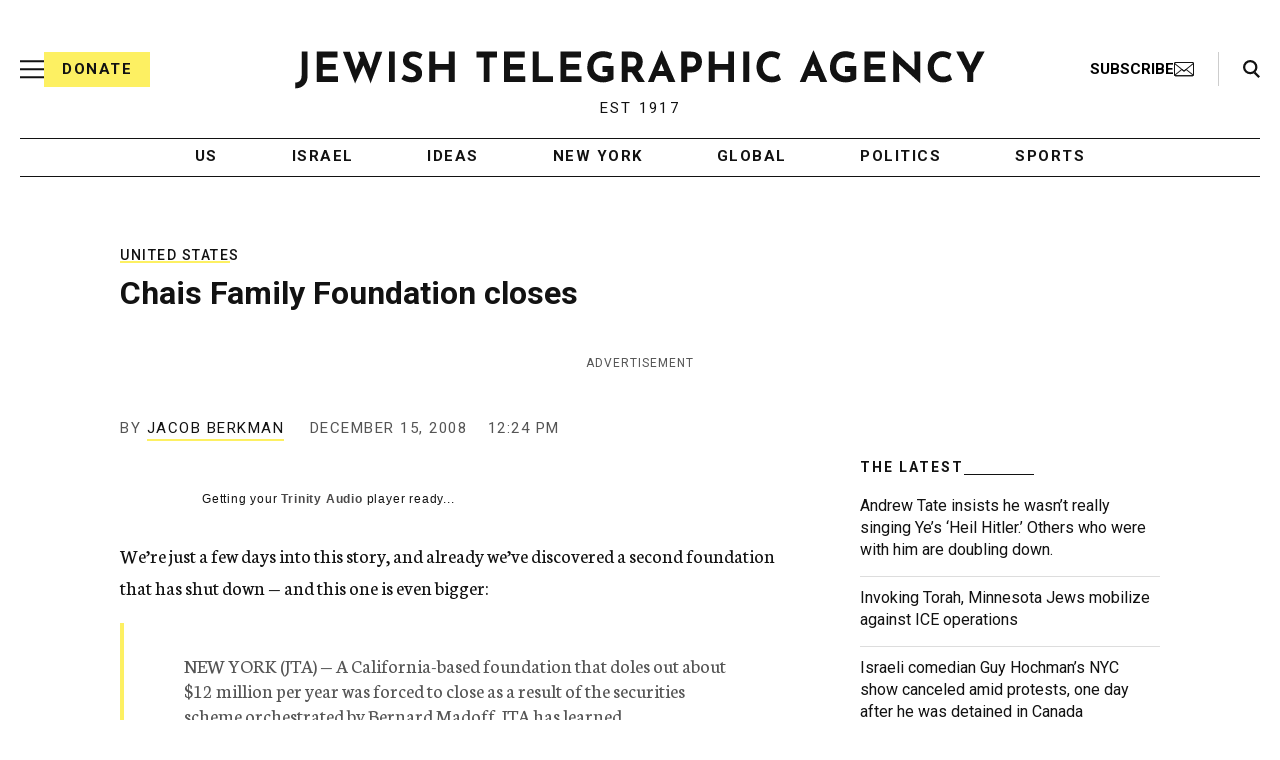

--- FILE ---
content_type: text/html; charset=utf-8
request_url: https://www.google.com/recaptcha/api2/anchor?ar=1&k=6Ld6pAMsAAAAAF2zZeBfcXtFUp1rPN8jbTR9-ads&co=aHR0cHM6Ly93d3cuanRhLm9yZzo0NDM.&hl=en&v=PoyoqOPhxBO7pBk68S4YbpHZ&size=normal&anchor-ms=20000&execute-ms=30000&cb=9j4vifjid1y1
body_size: 49300
content:
<!DOCTYPE HTML><html dir="ltr" lang="en"><head><meta http-equiv="Content-Type" content="text/html; charset=UTF-8">
<meta http-equiv="X-UA-Compatible" content="IE=edge">
<title>reCAPTCHA</title>
<style type="text/css">
/* cyrillic-ext */
@font-face {
  font-family: 'Roboto';
  font-style: normal;
  font-weight: 400;
  font-stretch: 100%;
  src: url(//fonts.gstatic.com/s/roboto/v48/KFO7CnqEu92Fr1ME7kSn66aGLdTylUAMa3GUBHMdazTgWw.woff2) format('woff2');
  unicode-range: U+0460-052F, U+1C80-1C8A, U+20B4, U+2DE0-2DFF, U+A640-A69F, U+FE2E-FE2F;
}
/* cyrillic */
@font-face {
  font-family: 'Roboto';
  font-style: normal;
  font-weight: 400;
  font-stretch: 100%;
  src: url(//fonts.gstatic.com/s/roboto/v48/KFO7CnqEu92Fr1ME7kSn66aGLdTylUAMa3iUBHMdazTgWw.woff2) format('woff2');
  unicode-range: U+0301, U+0400-045F, U+0490-0491, U+04B0-04B1, U+2116;
}
/* greek-ext */
@font-face {
  font-family: 'Roboto';
  font-style: normal;
  font-weight: 400;
  font-stretch: 100%;
  src: url(//fonts.gstatic.com/s/roboto/v48/KFO7CnqEu92Fr1ME7kSn66aGLdTylUAMa3CUBHMdazTgWw.woff2) format('woff2');
  unicode-range: U+1F00-1FFF;
}
/* greek */
@font-face {
  font-family: 'Roboto';
  font-style: normal;
  font-weight: 400;
  font-stretch: 100%;
  src: url(//fonts.gstatic.com/s/roboto/v48/KFO7CnqEu92Fr1ME7kSn66aGLdTylUAMa3-UBHMdazTgWw.woff2) format('woff2');
  unicode-range: U+0370-0377, U+037A-037F, U+0384-038A, U+038C, U+038E-03A1, U+03A3-03FF;
}
/* math */
@font-face {
  font-family: 'Roboto';
  font-style: normal;
  font-weight: 400;
  font-stretch: 100%;
  src: url(//fonts.gstatic.com/s/roboto/v48/KFO7CnqEu92Fr1ME7kSn66aGLdTylUAMawCUBHMdazTgWw.woff2) format('woff2');
  unicode-range: U+0302-0303, U+0305, U+0307-0308, U+0310, U+0312, U+0315, U+031A, U+0326-0327, U+032C, U+032F-0330, U+0332-0333, U+0338, U+033A, U+0346, U+034D, U+0391-03A1, U+03A3-03A9, U+03B1-03C9, U+03D1, U+03D5-03D6, U+03F0-03F1, U+03F4-03F5, U+2016-2017, U+2034-2038, U+203C, U+2040, U+2043, U+2047, U+2050, U+2057, U+205F, U+2070-2071, U+2074-208E, U+2090-209C, U+20D0-20DC, U+20E1, U+20E5-20EF, U+2100-2112, U+2114-2115, U+2117-2121, U+2123-214F, U+2190, U+2192, U+2194-21AE, U+21B0-21E5, U+21F1-21F2, U+21F4-2211, U+2213-2214, U+2216-22FF, U+2308-230B, U+2310, U+2319, U+231C-2321, U+2336-237A, U+237C, U+2395, U+239B-23B7, U+23D0, U+23DC-23E1, U+2474-2475, U+25AF, U+25B3, U+25B7, U+25BD, U+25C1, U+25CA, U+25CC, U+25FB, U+266D-266F, U+27C0-27FF, U+2900-2AFF, U+2B0E-2B11, U+2B30-2B4C, U+2BFE, U+3030, U+FF5B, U+FF5D, U+1D400-1D7FF, U+1EE00-1EEFF;
}
/* symbols */
@font-face {
  font-family: 'Roboto';
  font-style: normal;
  font-weight: 400;
  font-stretch: 100%;
  src: url(//fonts.gstatic.com/s/roboto/v48/KFO7CnqEu92Fr1ME7kSn66aGLdTylUAMaxKUBHMdazTgWw.woff2) format('woff2');
  unicode-range: U+0001-000C, U+000E-001F, U+007F-009F, U+20DD-20E0, U+20E2-20E4, U+2150-218F, U+2190, U+2192, U+2194-2199, U+21AF, U+21E6-21F0, U+21F3, U+2218-2219, U+2299, U+22C4-22C6, U+2300-243F, U+2440-244A, U+2460-24FF, U+25A0-27BF, U+2800-28FF, U+2921-2922, U+2981, U+29BF, U+29EB, U+2B00-2BFF, U+4DC0-4DFF, U+FFF9-FFFB, U+10140-1018E, U+10190-1019C, U+101A0, U+101D0-101FD, U+102E0-102FB, U+10E60-10E7E, U+1D2C0-1D2D3, U+1D2E0-1D37F, U+1F000-1F0FF, U+1F100-1F1AD, U+1F1E6-1F1FF, U+1F30D-1F30F, U+1F315, U+1F31C, U+1F31E, U+1F320-1F32C, U+1F336, U+1F378, U+1F37D, U+1F382, U+1F393-1F39F, U+1F3A7-1F3A8, U+1F3AC-1F3AF, U+1F3C2, U+1F3C4-1F3C6, U+1F3CA-1F3CE, U+1F3D4-1F3E0, U+1F3ED, U+1F3F1-1F3F3, U+1F3F5-1F3F7, U+1F408, U+1F415, U+1F41F, U+1F426, U+1F43F, U+1F441-1F442, U+1F444, U+1F446-1F449, U+1F44C-1F44E, U+1F453, U+1F46A, U+1F47D, U+1F4A3, U+1F4B0, U+1F4B3, U+1F4B9, U+1F4BB, U+1F4BF, U+1F4C8-1F4CB, U+1F4D6, U+1F4DA, U+1F4DF, U+1F4E3-1F4E6, U+1F4EA-1F4ED, U+1F4F7, U+1F4F9-1F4FB, U+1F4FD-1F4FE, U+1F503, U+1F507-1F50B, U+1F50D, U+1F512-1F513, U+1F53E-1F54A, U+1F54F-1F5FA, U+1F610, U+1F650-1F67F, U+1F687, U+1F68D, U+1F691, U+1F694, U+1F698, U+1F6AD, U+1F6B2, U+1F6B9-1F6BA, U+1F6BC, U+1F6C6-1F6CF, U+1F6D3-1F6D7, U+1F6E0-1F6EA, U+1F6F0-1F6F3, U+1F6F7-1F6FC, U+1F700-1F7FF, U+1F800-1F80B, U+1F810-1F847, U+1F850-1F859, U+1F860-1F887, U+1F890-1F8AD, U+1F8B0-1F8BB, U+1F8C0-1F8C1, U+1F900-1F90B, U+1F93B, U+1F946, U+1F984, U+1F996, U+1F9E9, U+1FA00-1FA6F, U+1FA70-1FA7C, U+1FA80-1FA89, U+1FA8F-1FAC6, U+1FACE-1FADC, U+1FADF-1FAE9, U+1FAF0-1FAF8, U+1FB00-1FBFF;
}
/* vietnamese */
@font-face {
  font-family: 'Roboto';
  font-style: normal;
  font-weight: 400;
  font-stretch: 100%;
  src: url(//fonts.gstatic.com/s/roboto/v48/KFO7CnqEu92Fr1ME7kSn66aGLdTylUAMa3OUBHMdazTgWw.woff2) format('woff2');
  unicode-range: U+0102-0103, U+0110-0111, U+0128-0129, U+0168-0169, U+01A0-01A1, U+01AF-01B0, U+0300-0301, U+0303-0304, U+0308-0309, U+0323, U+0329, U+1EA0-1EF9, U+20AB;
}
/* latin-ext */
@font-face {
  font-family: 'Roboto';
  font-style: normal;
  font-weight: 400;
  font-stretch: 100%;
  src: url(//fonts.gstatic.com/s/roboto/v48/KFO7CnqEu92Fr1ME7kSn66aGLdTylUAMa3KUBHMdazTgWw.woff2) format('woff2');
  unicode-range: U+0100-02BA, U+02BD-02C5, U+02C7-02CC, U+02CE-02D7, U+02DD-02FF, U+0304, U+0308, U+0329, U+1D00-1DBF, U+1E00-1E9F, U+1EF2-1EFF, U+2020, U+20A0-20AB, U+20AD-20C0, U+2113, U+2C60-2C7F, U+A720-A7FF;
}
/* latin */
@font-face {
  font-family: 'Roboto';
  font-style: normal;
  font-weight: 400;
  font-stretch: 100%;
  src: url(//fonts.gstatic.com/s/roboto/v48/KFO7CnqEu92Fr1ME7kSn66aGLdTylUAMa3yUBHMdazQ.woff2) format('woff2');
  unicode-range: U+0000-00FF, U+0131, U+0152-0153, U+02BB-02BC, U+02C6, U+02DA, U+02DC, U+0304, U+0308, U+0329, U+2000-206F, U+20AC, U+2122, U+2191, U+2193, U+2212, U+2215, U+FEFF, U+FFFD;
}
/* cyrillic-ext */
@font-face {
  font-family: 'Roboto';
  font-style: normal;
  font-weight: 500;
  font-stretch: 100%;
  src: url(//fonts.gstatic.com/s/roboto/v48/KFO7CnqEu92Fr1ME7kSn66aGLdTylUAMa3GUBHMdazTgWw.woff2) format('woff2');
  unicode-range: U+0460-052F, U+1C80-1C8A, U+20B4, U+2DE0-2DFF, U+A640-A69F, U+FE2E-FE2F;
}
/* cyrillic */
@font-face {
  font-family: 'Roboto';
  font-style: normal;
  font-weight: 500;
  font-stretch: 100%;
  src: url(//fonts.gstatic.com/s/roboto/v48/KFO7CnqEu92Fr1ME7kSn66aGLdTylUAMa3iUBHMdazTgWw.woff2) format('woff2');
  unicode-range: U+0301, U+0400-045F, U+0490-0491, U+04B0-04B1, U+2116;
}
/* greek-ext */
@font-face {
  font-family: 'Roboto';
  font-style: normal;
  font-weight: 500;
  font-stretch: 100%;
  src: url(//fonts.gstatic.com/s/roboto/v48/KFO7CnqEu92Fr1ME7kSn66aGLdTylUAMa3CUBHMdazTgWw.woff2) format('woff2');
  unicode-range: U+1F00-1FFF;
}
/* greek */
@font-face {
  font-family: 'Roboto';
  font-style: normal;
  font-weight: 500;
  font-stretch: 100%;
  src: url(//fonts.gstatic.com/s/roboto/v48/KFO7CnqEu92Fr1ME7kSn66aGLdTylUAMa3-UBHMdazTgWw.woff2) format('woff2');
  unicode-range: U+0370-0377, U+037A-037F, U+0384-038A, U+038C, U+038E-03A1, U+03A3-03FF;
}
/* math */
@font-face {
  font-family: 'Roboto';
  font-style: normal;
  font-weight: 500;
  font-stretch: 100%;
  src: url(//fonts.gstatic.com/s/roboto/v48/KFO7CnqEu92Fr1ME7kSn66aGLdTylUAMawCUBHMdazTgWw.woff2) format('woff2');
  unicode-range: U+0302-0303, U+0305, U+0307-0308, U+0310, U+0312, U+0315, U+031A, U+0326-0327, U+032C, U+032F-0330, U+0332-0333, U+0338, U+033A, U+0346, U+034D, U+0391-03A1, U+03A3-03A9, U+03B1-03C9, U+03D1, U+03D5-03D6, U+03F0-03F1, U+03F4-03F5, U+2016-2017, U+2034-2038, U+203C, U+2040, U+2043, U+2047, U+2050, U+2057, U+205F, U+2070-2071, U+2074-208E, U+2090-209C, U+20D0-20DC, U+20E1, U+20E5-20EF, U+2100-2112, U+2114-2115, U+2117-2121, U+2123-214F, U+2190, U+2192, U+2194-21AE, U+21B0-21E5, U+21F1-21F2, U+21F4-2211, U+2213-2214, U+2216-22FF, U+2308-230B, U+2310, U+2319, U+231C-2321, U+2336-237A, U+237C, U+2395, U+239B-23B7, U+23D0, U+23DC-23E1, U+2474-2475, U+25AF, U+25B3, U+25B7, U+25BD, U+25C1, U+25CA, U+25CC, U+25FB, U+266D-266F, U+27C0-27FF, U+2900-2AFF, U+2B0E-2B11, U+2B30-2B4C, U+2BFE, U+3030, U+FF5B, U+FF5D, U+1D400-1D7FF, U+1EE00-1EEFF;
}
/* symbols */
@font-face {
  font-family: 'Roboto';
  font-style: normal;
  font-weight: 500;
  font-stretch: 100%;
  src: url(//fonts.gstatic.com/s/roboto/v48/KFO7CnqEu92Fr1ME7kSn66aGLdTylUAMaxKUBHMdazTgWw.woff2) format('woff2');
  unicode-range: U+0001-000C, U+000E-001F, U+007F-009F, U+20DD-20E0, U+20E2-20E4, U+2150-218F, U+2190, U+2192, U+2194-2199, U+21AF, U+21E6-21F0, U+21F3, U+2218-2219, U+2299, U+22C4-22C6, U+2300-243F, U+2440-244A, U+2460-24FF, U+25A0-27BF, U+2800-28FF, U+2921-2922, U+2981, U+29BF, U+29EB, U+2B00-2BFF, U+4DC0-4DFF, U+FFF9-FFFB, U+10140-1018E, U+10190-1019C, U+101A0, U+101D0-101FD, U+102E0-102FB, U+10E60-10E7E, U+1D2C0-1D2D3, U+1D2E0-1D37F, U+1F000-1F0FF, U+1F100-1F1AD, U+1F1E6-1F1FF, U+1F30D-1F30F, U+1F315, U+1F31C, U+1F31E, U+1F320-1F32C, U+1F336, U+1F378, U+1F37D, U+1F382, U+1F393-1F39F, U+1F3A7-1F3A8, U+1F3AC-1F3AF, U+1F3C2, U+1F3C4-1F3C6, U+1F3CA-1F3CE, U+1F3D4-1F3E0, U+1F3ED, U+1F3F1-1F3F3, U+1F3F5-1F3F7, U+1F408, U+1F415, U+1F41F, U+1F426, U+1F43F, U+1F441-1F442, U+1F444, U+1F446-1F449, U+1F44C-1F44E, U+1F453, U+1F46A, U+1F47D, U+1F4A3, U+1F4B0, U+1F4B3, U+1F4B9, U+1F4BB, U+1F4BF, U+1F4C8-1F4CB, U+1F4D6, U+1F4DA, U+1F4DF, U+1F4E3-1F4E6, U+1F4EA-1F4ED, U+1F4F7, U+1F4F9-1F4FB, U+1F4FD-1F4FE, U+1F503, U+1F507-1F50B, U+1F50D, U+1F512-1F513, U+1F53E-1F54A, U+1F54F-1F5FA, U+1F610, U+1F650-1F67F, U+1F687, U+1F68D, U+1F691, U+1F694, U+1F698, U+1F6AD, U+1F6B2, U+1F6B9-1F6BA, U+1F6BC, U+1F6C6-1F6CF, U+1F6D3-1F6D7, U+1F6E0-1F6EA, U+1F6F0-1F6F3, U+1F6F7-1F6FC, U+1F700-1F7FF, U+1F800-1F80B, U+1F810-1F847, U+1F850-1F859, U+1F860-1F887, U+1F890-1F8AD, U+1F8B0-1F8BB, U+1F8C0-1F8C1, U+1F900-1F90B, U+1F93B, U+1F946, U+1F984, U+1F996, U+1F9E9, U+1FA00-1FA6F, U+1FA70-1FA7C, U+1FA80-1FA89, U+1FA8F-1FAC6, U+1FACE-1FADC, U+1FADF-1FAE9, U+1FAF0-1FAF8, U+1FB00-1FBFF;
}
/* vietnamese */
@font-face {
  font-family: 'Roboto';
  font-style: normal;
  font-weight: 500;
  font-stretch: 100%;
  src: url(//fonts.gstatic.com/s/roboto/v48/KFO7CnqEu92Fr1ME7kSn66aGLdTylUAMa3OUBHMdazTgWw.woff2) format('woff2');
  unicode-range: U+0102-0103, U+0110-0111, U+0128-0129, U+0168-0169, U+01A0-01A1, U+01AF-01B0, U+0300-0301, U+0303-0304, U+0308-0309, U+0323, U+0329, U+1EA0-1EF9, U+20AB;
}
/* latin-ext */
@font-face {
  font-family: 'Roboto';
  font-style: normal;
  font-weight: 500;
  font-stretch: 100%;
  src: url(//fonts.gstatic.com/s/roboto/v48/KFO7CnqEu92Fr1ME7kSn66aGLdTylUAMa3KUBHMdazTgWw.woff2) format('woff2');
  unicode-range: U+0100-02BA, U+02BD-02C5, U+02C7-02CC, U+02CE-02D7, U+02DD-02FF, U+0304, U+0308, U+0329, U+1D00-1DBF, U+1E00-1E9F, U+1EF2-1EFF, U+2020, U+20A0-20AB, U+20AD-20C0, U+2113, U+2C60-2C7F, U+A720-A7FF;
}
/* latin */
@font-face {
  font-family: 'Roboto';
  font-style: normal;
  font-weight: 500;
  font-stretch: 100%;
  src: url(//fonts.gstatic.com/s/roboto/v48/KFO7CnqEu92Fr1ME7kSn66aGLdTylUAMa3yUBHMdazQ.woff2) format('woff2');
  unicode-range: U+0000-00FF, U+0131, U+0152-0153, U+02BB-02BC, U+02C6, U+02DA, U+02DC, U+0304, U+0308, U+0329, U+2000-206F, U+20AC, U+2122, U+2191, U+2193, U+2212, U+2215, U+FEFF, U+FFFD;
}
/* cyrillic-ext */
@font-face {
  font-family: 'Roboto';
  font-style: normal;
  font-weight: 900;
  font-stretch: 100%;
  src: url(//fonts.gstatic.com/s/roboto/v48/KFO7CnqEu92Fr1ME7kSn66aGLdTylUAMa3GUBHMdazTgWw.woff2) format('woff2');
  unicode-range: U+0460-052F, U+1C80-1C8A, U+20B4, U+2DE0-2DFF, U+A640-A69F, U+FE2E-FE2F;
}
/* cyrillic */
@font-face {
  font-family: 'Roboto';
  font-style: normal;
  font-weight: 900;
  font-stretch: 100%;
  src: url(//fonts.gstatic.com/s/roboto/v48/KFO7CnqEu92Fr1ME7kSn66aGLdTylUAMa3iUBHMdazTgWw.woff2) format('woff2');
  unicode-range: U+0301, U+0400-045F, U+0490-0491, U+04B0-04B1, U+2116;
}
/* greek-ext */
@font-face {
  font-family: 'Roboto';
  font-style: normal;
  font-weight: 900;
  font-stretch: 100%;
  src: url(//fonts.gstatic.com/s/roboto/v48/KFO7CnqEu92Fr1ME7kSn66aGLdTylUAMa3CUBHMdazTgWw.woff2) format('woff2');
  unicode-range: U+1F00-1FFF;
}
/* greek */
@font-face {
  font-family: 'Roboto';
  font-style: normal;
  font-weight: 900;
  font-stretch: 100%;
  src: url(//fonts.gstatic.com/s/roboto/v48/KFO7CnqEu92Fr1ME7kSn66aGLdTylUAMa3-UBHMdazTgWw.woff2) format('woff2');
  unicode-range: U+0370-0377, U+037A-037F, U+0384-038A, U+038C, U+038E-03A1, U+03A3-03FF;
}
/* math */
@font-face {
  font-family: 'Roboto';
  font-style: normal;
  font-weight: 900;
  font-stretch: 100%;
  src: url(//fonts.gstatic.com/s/roboto/v48/KFO7CnqEu92Fr1ME7kSn66aGLdTylUAMawCUBHMdazTgWw.woff2) format('woff2');
  unicode-range: U+0302-0303, U+0305, U+0307-0308, U+0310, U+0312, U+0315, U+031A, U+0326-0327, U+032C, U+032F-0330, U+0332-0333, U+0338, U+033A, U+0346, U+034D, U+0391-03A1, U+03A3-03A9, U+03B1-03C9, U+03D1, U+03D5-03D6, U+03F0-03F1, U+03F4-03F5, U+2016-2017, U+2034-2038, U+203C, U+2040, U+2043, U+2047, U+2050, U+2057, U+205F, U+2070-2071, U+2074-208E, U+2090-209C, U+20D0-20DC, U+20E1, U+20E5-20EF, U+2100-2112, U+2114-2115, U+2117-2121, U+2123-214F, U+2190, U+2192, U+2194-21AE, U+21B0-21E5, U+21F1-21F2, U+21F4-2211, U+2213-2214, U+2216-22FF, U+2308-230B, U+2310, U+2319, U+231C-2321, U+2336-237A, U+237C, U+2395, U+239B-23B7, U+23D0, U+23DC-23E1, U+2474-2475, U+25AF, U+25B3, U+25B7, U+25BD, U+25C1, U+25CA, U+25CC, U+25FB, U+266D-266F, U+27C0-27FF, U+2900-2AFF, U+2B0E-2B11, U+2B30-2B4C, U+2BFE, U+3030, U+FF5B, U+FF5D, U+1D400-1D7FF, U+1EE00-1EEFF;
}
/* symbols */
@font-face {
  font-family: 'Roboto';
  font-style: normal;
  font-weight: 900;
  font-stretch: 100%;
  src: url(//fonts.gstatic.com/s/roboto/v48/KFO7CnqEu92Fr1ME7kSn66aGLdTylUAMaxKUBHMdazTgWw.woff2) format('woff2');
  unicode-range: U+0001-000C, U+000E-001F, U+007F-009F, U+20DD-20E0, U+20E2-20E4, U+2150-218F, U+2190, U+2192, U+2194-2199, U+21AF, U+21E6-21F0, U+21F3, U+2218-2219, U+2299, U+22C4-22C6, U+2300-243F, U+2440-244A, U+2460-24FF, U+25A0-27BF, U+2800-28FF, U+2921-2922, U+2981, U+29BF, U+29EB, U+2B00-2BFF, U+4DC0-4DFF, U+FFF9-FFFB, U+10140-1018E, U+10190-1019C, U+101A0, U+101D0-101FD, U+102E0-102FB, U+10E60-10E7E, U+1D2C0-1D2D3, U+1D2E0-1D37F, U+1F000-1F0FF, U+1F100-1F1AD, U+1F1E6-1F1FF, U+1F30D-1F30F, U+1F315, U+1F31C, U+1F31E, U+1F320-1F32C, U+1F336, U+1F378, U+1F37D, U+1F382, U+1F393-1F39F, U+1F3A7-1F3A8, U+1F3AC-1F3AF, U+1F3C2, U+1F3C4-1F3C6, U+1F3CA-1F3CE, U+1F3D4-1F3E0, U+1F3ED, U+1F3F1-1F3F3, U+1F3F5-1F3F7, U+1F408, U+1F415, U+1F41F, U+1F426, U+1F43F, U+1F441-1F442, U+1F444, U+1F446-1F449, U+1F44C-1F44E, U+1F453, U+1F46A, U+1F47D, U+1F4A3, U+1F4B0, U+1F4B3, U+1F4B9, U+1F4BB, U+1F4BF, U+1F4C8-1F4CB, U+1F4D6, U+1F4DA, U+1F4DF, U+1F4E3-1F4E6, U+1F4EA-1F4ED, U+1F4F7, U+1F4F9-1F4FB, U+1F4FD-1F4FE, U+1F503, U+1F507-1F50B, U+1F50D, U+1F512-1F513, U+1F53E-1F54A, U+1F54F-1F5FA, U+1F610, U+1F650-1F67F, U+1F687, U+1F68D, U+1F691, U+1F694, U+1F698, U+1F6AD, U+1F6B2, U+1F6B9-1F6BA, U+1F6BC, U+1F6C6-1F6CF, U+1F6D3-1F6D7, U+1F6E0-1F6EA, U+1F6F0-1F6F3, U+1F6F7-1F6FC, U+1F700-1F7FF, U+1F800-1F80B, U+1F810-1F847, U+1F850-1F859, U+1F860-1F887, U+1F890-1F8AD, U+1F8B0-1F8BB, U+1F8C0-1F8C1, U+1F900-1F90B, U+1F93B, U+1F946, U+1F984, U+1F996, U+1F9E9, U+1FA00-1FA6F, U+1FA70-1FA7C, U+1FA80-1FA89, U+1FA8F-1FAC6, U+1FACE-1FADC, U+1FADF-1FAE9, U+1FAF0-1FAF8, U+1FB00-1FBFF;
}
/* vietnamese */
@font-face {
  font-family: 'Roboto';
  font-style: normal;
  font-weight: 900;
  font-stretch: 100%;
  src: url(//fonts.gstatic.com/s/roboto/v48/KFO7CnqEu92Fr1ME7kSn66aGLdTylUAMa3OUBHMdazTgWw.woff2) format('woff2');
  unicode-range: U+0102-0103, U+0110-0111, U+0128-0129, U+0168-0169, U+01A0-01A1, U+01AF-01B0, U+0300-0301, U+0303-0304, U+0308-0309, U+0323, U+0329, U+1EA0-1EF9, U+20AB;
}
/* latin-ext */
@font-face {
  font-family: 'Roboto';
  font-style: normal;
  font-weight: 900;
  font-stretch: 100%;
  src: url(//fonts.gstatic.com/s/roboto/v48/KFO7CnqEu92Fr1ME7kSn66aGLdTylUAMa3KUBHMdazTgWw.woff2) format('woff2');
  unicode-range: U+0100-02BA, U+02BD-02C5, U+02C7-02CC, U+02CE-02D7, U+02DD-02FF, U+0304, U+0308, U+0329, U+1D00-1DBF, U+1E00-1E9F, U+1EF2-1EFF, U+2020, U+20A0-20AB, U+20AD-20C0, U+2113, U+2C60-2C7F, U+A720-A7FF;
}
/* latin */
@font-face {
  font-family: 'Roboto';
  font-style: normal;
  font-weight: 900;
  font-stretch: 100%;
  src: url(//fonts.gstatic.com/s/roboto/v48/KFO7CnqEu92Fr1ME7kSn66aGLdTylUAMa3yUBHMdazQ.woff2) format('woff2');
  unicode-range: U+0000-00FF, U+0131, U+0152-0153, U+02BB-02BC, U+02C6, U+02DA, U+02DC, U+0304, U+0308, U+0329, U+2000-206F, U+20AC, U+2122, U+2191, U+2193, U+2212, U+2215, U+FEFF, U+FFFD;
}

</style>
<link rel="stylesheet" type="text/css" href="https://www.gstatic.com/recaptcha/releases/PoyoqOPhxBO7pBk68S4YbpHZ/styles__ltr.css">
<script nonce="wwBF1xWgd2rQ3fo9NXdqzQ" type="text/javascript">window['__recaptcha_api'] = 'https://www.google.com/recaptcha/api2/';</script>
<script type="text/javascript" src="https://www.gstatic.com/recaptcha/releases/PoyoqOPhxBO7pBk68S4YbpHZ/recaptcha__en.js" nonce="wwBF1xWgd2rQ3fo9NXdqzQ">
      
    </script></head>
<body><div id="rc-anchor-alert" class="rc-anchor-alert"></div>
<input type="hidden" id="recaptcha-token" value="[base64]">
<script type="text/javascript" nonce="wwBF1xWgd2rQ3fo9NXdqzQ">
      recaptcha.anchor.Main.init("[\x22ainput\x22,[\x22bgdata\x22,\x22\x22,\[base64]/[base64]/[base64]/ZyhXLGgpOnEoW04sMjEsbF0sVywwKSxoKSxmYWxzZSxmYWxzZSl9Y2F0Y2goayl7RygzNTgsVyk/[base64]/[base64]/[base64]/[base64]/[base64]/[base64]/[base64]/bmV3IEJbT10oRFswXSk6dz09Mj9uZXcgQltPXShEWzBdLERbMV0pOnc9PTM/bmV3IEJbT10oRFswXSxEWzFdLERbMl0pOnc9PTQ/[base64]/[base64]/[base64]/[base64]/[base64]\\u003d\x22,\[base64]\x22,\[base64]/GlRXehQARTlmw6zCssKFJQrCq8OPClPChFd1wpMAw7vCp8K7w6dWDMOhwqMBbxrCicOZw6xlPRXDv3ptw7rCsMOzw7fCtz7DrWXDj8K9wq0Ew6QdWAY9w6DClBfCoMK7wpxSw4fCicOMWMOmwoV2wrxBwrDDi2/DlcODNmTDgsO1w4zDicOCYsKCw7lmwr4AcUQbIwt3PknDlXhdwqc+w6bDtsKmw5/Do8OFF8Owwr4rQMK+UsKBw5LCgGQxAwTCrVjDtFzDncKYw5fDnsOrwrFXw5YDRxrDrADCi3/CgB3Dk8OBw4V9LsKcwpNuQMKfKMOjDMO1w4HCssKCw6tPwqJFw4jDmzkTw6A/wpDDswdgdsOXZMOBw7PDnMOuRhIJwqnDmBZ8eQ1PAAXDr8K7XcK0fCAUcMO3UsKOwq7DlcOVw7DDjMKvaFLChcOUUcOWw4zDgMOudlfDq0gmw7zDlsKHehDCgcOkwo/Dmm3Cl8OFdsOoXcOJVcKEw4/[base64]/CisOpwrrDiXHDh8OawrHCjsKEwoDDpUMiZcOUw5oKw4DCusOcVGTCrMOTWHPDsB/DkzkWwqrDohLDom7Dv8K1AF3ChsK+w490dsKdPRI/BgrDrl8OwrJDBBTDg1zDqMOOw5k3wpJIw695EMO4wqR5PMKcwpo+egMjw6TDnsOfDsOTZTQ5wpFiY8KFwq52NxZ8w5fDo8OGw4Y/fnfCmsOVJ8OPwoXClcK/[base64]/Di8OgwrNHNXt3cVjDozTDghzDgcO4w4UXZcKJwr3DmycfBn3Dk27DoMOAw7rDkAo1w5PCncOyZ8OWBUQmw4fDkT4ewqRHQMOswq/[base64]/QWhJw7VAcsKAwrVMfcOUwrTDs34qdFgSw6kYwpMJNXIwRMKAccKTJR7DqcOlwqPCi25/LsKLclw8wqrDqMKaGsKaUsKFwq9hwqrCmT8QwoUoWm3DjlkGw70RFUzCo8OfQRRGSnPDncOCYALCrDXDhx5SYSB7wonDgE7Dr0Z4wqvDtT84wr8TwpUOKMOWw4VfNUTDj8KTw4NVJTgfGcObw4vDhEklPB/DlDjClcOswopdw4XDiDPDo8OIX8OkwonCksOLw65yw79yw4XDoMO/wqVlwptkwoTCu8OqBsOKX8K9QgQbAcO3w7/CnMO0DMKcw7zCoHzDscK5Yg7DvsO6IQJSwpBVR8OfX8O/[base64]/wq3ChMKxw4XCkH/[base64]/CnlJzRcKew7JQZQEQwoZeTgbCoUk6T8KLwrLCnTRFw67CphnCq8OGwp7DhhrDp8KhOsOWw5DClxPCkcOcwpLClh/CpiEGw40mw4ILFm3CkcOHw6bDksOzWMO7Hg/Di8KLfwArwoclQBDCjCTCk3lON8OodAfCsX7Ck8OXworDh8KeKmA1wo7CrMKqwqxPwr1uw6/DiEvCs8Kyw650wpVCw6FswoN/PsK1H3vDucO/[base64]/aMKQFsKfZsOvAh7DgQ5Yw6Jkwo/DjTxdwrDCtMKrwobDlRZLfMODw4Zcbmssw4tHw59MYcKhRcKPw4vDniEyZMKCDz3CjiQKwrBTWX3DpsKfw5EUw7TCvMKXXgQPwo5UKjlXwqABY8Oqwpw0UcKLwr3Dtktgw4XDhsODw5sHfhdbMcO/bRVTw4J2LMKzworCtsKiw7dJw7fCg1Azwp1YwpUKZSoDY8OCIkrCvhzCjMOtwoY8w5dswo5XcE4lAcOkFl7CmMK3QcKqL1t/HgXDgGYFwqTDpQcANcKlw5U4wo0Ww5Bvw5BIVxt7KcO7F8OUw4JZw7l7wrDDpcOgTcKfwqdoEjo2TsKPwpt1JgwYWkYJwqvDpcORN8KcP8OCNhDDlzvDqsOmL8OXP19DwqjDrcO8T8KjwoINF8OAO37CqMOow6XCp1/Coh5jw6nCqcOqw5ErPGMzDsONOgvDlkLCqh8Uw47DlMOlw4vCoCTDoSYCBF9TG8Kqwr0SQ8Kcw4FpwoxxJMKPwpfClsOUw6w3w4HCsy9jIinCo8OEw5J/SsO8w7zDvMKrwq/CqBAXwp9ERwYrSHgOwp1vwpc1wo17HcKrCMO9w7nDo0RlJMOHw5rDpsKjNkALw7XCgk/DoGXDgwfCpcK/fBcYFsOQU8Kww6Zqw5TCvF7CjMOIw7XCvsORw75KW0FCNcOnXCLCn8OHDCA7w509wqHCr8O7w5/Cv8OhwrPCkhtZw6nCmMKTwpN0wr/DrxpUwpfDu8KMw6hBw4gYA8KhQMOAw43Dih1iZRFRwqjDsMKDwoHCrGvDsmTDgwnCtSbCjjzDklsgwpIDXXvCjcKpw4zCrMKKwpVlExHCrsKCw7fDmWlMPsKuwpjDpjZ7wr1uD1kRwplgCEfDh1sdw58UaHh6wpzCl3BpwrdZOcK/bj7Dv3nDgsOxw7vDusKRc8Kowqw+wqPCn8KKwrBkAcO2wrrCoMK1IcKqXT/DtsOLDSfDuFdHE8Odwp/Cl8OsTcKTOsKiwpDDnkrDnyvCtSnCoyfDgMOSGGhTw410w4/Cv8KMBynCuXfCqTZzw77CnsKWb8KSwqMlw5VFwqDCo8OJb8OWAG/CqMK6w7XCg1zCrGzDtMKOw5hgGMOiTFMATMKMHsKoNcKfImULGsKQwr4kAXjCk8K3bsOnw5Bawr4TaFdLw4FEw4rDn8KVWcKwwrYFw5/DvcKXwo/DsGAOBcKuw63DkVnDgsKDw7MSwotvwrbCiMOWw77CsW1iw6JDwrdXw4jCiEPDhzhmS34fPcKRwqIFY8Onw7zDjkHDhMODw65nSMO/WV/[base64]/CsV4bwqHChsKEbMOCd8O0w5LCjUVybArDp3R1wr52OynChg1Uwo/Cg8Khf202wpBDwrt2wqMSw5sBc8OjXsOswoVCwo80X2bDpnUNI8ODwo7DrRINw4hvwoPDsMOVXsKtVcOlWUlTwpoSwrbCr8OUb8KHHGNfHMOuPWHDulLDuXrDrsK1SMOew6sDFcO6w73CrU49wo/CiMO5NcKCwq7CtlbDulZkw70+wpgTw6A4wo0uwqJrZsKnFcKzw7PDgMK6AsKJHi/[base64]/w41QWy4bC24qw4HDq2PDlGZBwoXCvMOySgEeOyzDocK7QC1iPMOgJRXDs8OeO1ssw6VvwpHDj8KZVFfCu2/DlMKUwprDn8K6ITHDnGbDhWzDhcOJAgfCiQBDHEvClGkrwpTDrcO3fE7DljQqwoDClMOCw7fDkMKLWCATXTceX8KJwrJ8P8KoFGRkw55/[base64]/DjDw4CsKoA3ZiLSwXES8vBQ7CtE3DkTfDjwgcw6U5w6Z0GMKzAnluCMK9wqbDlsOLw5nCvCduw4pKH8KBdcOkE3bCqm1Mw7kOLG/DvQzCtsOcw4fCq2pdZDrDuBZNecOdwqhAEDh5CWROSDxDG1/ChFnCucKGIzXDsSzDgCPCkg7CvDPDujzChx7Ch8OvFsK5AkvDuMOqUlcRNEteKyXCsEsJZTVraMKZw4fDicO1Q8ORSsOCEsKOYTwzRSxIw4bDhsKzJ0I8wo/DtlPCh8K6woPDm2fCuGQ1w4xEw7APNMKww5zDtyc2w47DvFjChcOEAsOrw649PMOpUg5NG8K9w4JMw6XDgQ3DvsOhw5zDg8K3wrscw6HCvFnDt8KcGcKRw4vDicO4worCrCnCgFp/f2nCkjcOw4Yuw77CqRXDssKxw5jDiCYdOMOFw4rClsKaHMKpw7oAw6vCr8KQw4DCjsOHw7LDtsOTNRg+dhMHw61BNsOgasK+fBBQfDRJw7rDscOIwrphwpbDmS4Awocdw77Cti3CrldAwpzDhhXCiMKpWzR/IxTCo8OsX8O4wrM9dcKlwrTCpGnClsK2X8O6PTrDgCs/wonCnAvCgzxqQcK9wrLDrwfCmcOyY8KmZXFcdcO0w7klKnTCnWDCjU5rfsOmNsO4wrHDgifDrcOnYAzDsmzCpG88PcKvwp/[base64]/wpl/[base64]/DpMO0WsKBwqMhRcKpw7YrwrbCiT9Lwrtow7fDqy7Dhw0UMsONJMOEbSdFw4kmNsKcOsOLXChTAlTDjQLDpErCsFXDk8OtasOawr3DqRc4wq8+WMKEIQ7CosKKw7RGeEtDw5c1w6hAZsOewos2DDLDjiZgw59fwrIpRGcxw4zDo8O3dGjCngzCosKQWcK/BsKFJC1YUMK+w6rCkcO5wpN0Z8K+w7BTIgodWznDkMOWw7VfwodoEMKWw4AKVExUIg/[base64]/CojELDUhVJloyCMKowrNbw58ewrrDvcOZOMKCHMKqwpnDmsOhTBfDhsKBw4/ClzM0wrt4w5HCjMK/KMOyK8OZMTs6wqtgTMOsG2gVwpDDmwHDkno6wqhYHhXDuMK4OWNGEj3ChcKVwoElPsOVw4rCmsOSwp/CkBVdSGjCq8KswqXDr10gwo/DgsOEwpszwobDrcK/wqHDssKfSy8pwpHCmUfCpWE8wqHCosKSwogtJ8KWw4lXBsKLwqMYA8Kgwr7CtMOxU8O7BMKOw7/[base64]/WF5wRR7DksO/wq/Dkjd2w6UUFgt/Pk9nwr8BTEEQE2gnKn3CoR5Nwq7DqQTDo8KXw5LCulpLJkUlwqDClibCgcOLwrJrw4Rvw4PDn8KEwrEpdTjCucK6w5EuwqBtw7nCgMK2w4/CmVxFcGNAw5RGTy4SeDLDqcKSwq92R0tnZg0PwrrCilTDk0rChTbCjAfCsMK/[base64]/Dum3Dl3vCmMKtwqcvV28qBWXClcOlwqrDtjjDlcKhZsK+QiNGTsOZwq0aOsKkw45CYMKowoBND8KCB8Krw6kjG8K7P8OvwoXCq3h9w6wlDzrCpAnCqMOewrfDtltYCjbDu8K7wqB5w4rCjsOcw63DpGHDrEs9ABsxD8OYwoZuaMObwoLDlsKMZMKtPcO4wrEFwq/Dil/Ch8K2dXY5PwbDtMKrU8OHwrDCosKDaQLDqATDsVtJwrbCicOqw7xXwr7Ck2XDiHLDhT9+SH0HFsKRV8KCecOpw7o8w7EGLwLCqGkxw7UrCVjDuMOSwplGXMKQwocFU2hLwpJwwoI0TsOMOTvDn2McXMORIiApbMKswpwJw4TCk8OAbnPDqAbDlU/CjMOBHVjCocOSw6LCo2bDm8Oyw4PDlBUSwp/CjcOSNERAwrBrw405LynDuGR5N8OxwpJCwr/[base64]/wqDClsKawpnDpcO4wo7CosOEw7fCunhVQ8KPwo8dIipTw5rDrgDCusOXw7LDvcOga8OrwqLCtMKewqTCkhpvwr4nacKOwoh2wqoew73Ds8OjNljCjkjCrSlWwpsPKMOPwpHDgsKPfcO/w7HCg8Kfw61EJirDkcKewprCuMOIUmLDplkswpvDijdmw7vDmX/[base64]/CjREKasKhekllwqfDvMO7wpFlw4IKw7bDgGMXX8KFS8O+K0p9FHlaeWgnUxXDsx7DvBbDvsOUwrgzwrzDhcO/XzAkcj9twqp9PsO4wozDpMOgwppGV8KQwrIAecOMwqAiKcOhMEzCqsKqfxTCqsOuKGMEEcOJw5h1bBtPD2fCncOEXEgGAjjCkVMYwoXCrgd/w7LCnTjDjQUDw5zCtsOGJQLCmcOFNcKfw6IoOsOCwpsow5hHwobCh8OAw5c7ZxPDhcO9C3sDwoLCsA5yNMODFg7Cm0E7aXrDucKCYwTCqMOFw7Nowq7CusKJF8OuZz/DsMO0IFRdOVkDccOROVsrwol7GcO0w63ClFpMdXTCvynCkRAEd8KkwqdeWQ4WST3ChsKswrYyOcKqdcOcQB8Ow6YMwqrCgwrCq8OHw5bDt8OAwobDnTYAw6nCsXMUw57DtsOtesOSw4nCrsKdcFTDpsKCQMK/G8KAw5xnJMOibmLDvMKHDmPDgsO/wrbDvcOhOcK/w43Dv2PCgMObesKIwpcPXgzDtcOOBsOjwotdwqNbw6g7PMKfSHNUwoh3w7coFcKyw4zDpV4FWsOeHzNbwrvDkcOAwoU9w6s6w74dwqHDtsKHbcOiEcOhwoBnwrrCqlLCk8OEOEpYYsOEOcKVflBoVU/DhsOmV8K5w4M3IcODwpY/wroPwrlzYsOWwq/ClMKow7UUIMOOO8KvSz/[base64]/[base64]/Ds3x1woBfwpPDiyQGwq3Ch2VEwozDqcKgFgsnA8Oxw6l3aGXDrVXCgcKmwrckwrHCmlzDs8K3w7glfRklwrIpw4LDlMKUcsKmwojDqsKfwrUUw57CmcO8wpkFNcK/[base64]/CjhtKB8Obw54iw6Y0wrzCj8OVwqjCsMOMQcKhBiMAw6VBY8OYwqTDsCjCqMK1w4PCv8O9FlzDnkXCosOyGsOoJlQCGEEWwo7DjcOWw7gcwqJqw6tCw7VtP0dMG2xewoLCqnIGBMOMwq7DosKWQyTDpcKGDlc0wo5sAMOww4PDpMOQw6F/AUYNwqBzeMOzIyvDjMObwq8Ow5LDjsOBCsK7HsOHQ8OLRMKbw7PDvMOxwobDrnDDvcOBYMKUwqB/JirDnRvCj8O+w6LCqMKGw5/CgGnCl8OswpIqTcK6P8KWUnwIwqlSw4YCYFMbM8O4UBHDgjXClMOXRlLCtinDs0IqEcO8woHCosODw4Jvw6kMw5heAcOuXsK0YsKMwqkKVcKzwpkpMSvChsK1ccOIwrPCo8KTb8KpZh7DsVZ0w4F9CDzChTEfCcKhwrrDmU/[base64]/DlsOqP8Kfw5F5w4Vtw7d4KMKsw4XDnMOWw5bCssOiwrsyIsKrN0LCkHczw6Nlw49iPsKtcQ5AGg3CksKXeABbQXJ+wrdewqfCpzvCrGdgwrNhNMOfWMOZw4NzUMOQMlEBwonCusKKacOdwo/Dh38eP8KQw6jDgMOSeTfDn8OSTcKDwrvDnsKGDsOieMOkw5TDj18Jw6MewpfDnDx3esKpFCNqw5nDqSvCicOFJsKIfcOnwozChsONbMK5w7rDicOowowRdmYjwrjCucOrw4dxZsOjV8K3wqFXfMKWwoJUw7/CssO1fsOdw6/DpcK9CSPDvQHDv8Ksw47CmMKDUHgvGcOtXsODwogqwpk+E1olCy55wo/CiFvCvcKkfgvDqUvCsWUJZyvDlxUCL8K8YMO2IHrCunPDrcO7woBVwphQHzTCiMKiwpYCDnrCtj3Dt3N/NcOww4bDkCJBw6DCj8OzO0QXw7PCs8O+FUjCom9Xw5pebsKHT8KTw5fDg0bDscKuwobCpsKxwqd6a8OOwo/Crkk1w4bDqMO0RyvCuzgUHgTCvH3DrcOfwrF0cjDDgFLDnsO7wrYjwrbDnEDDhQwTwrXCl33Cg8OAJAEEQ3PDgCHDkcO3w6TCnsOsTCvCrX/DqcO1TcOWw4fChxgSw7IXHsKuSgxsXcOLw7oZw7LDqE9dTMKLLBh0w6jDsMKEwqvDssKowoXCgcKuw6hsPMK8wpVvwpbCqMKKEkEgw7bDvMKxwp3Ck8KiacKBw4oCCF07w7Y/[base64]/w4HDg8OcKQ8+w73DqsOqB8KveMKrwrwUecOkFMKMw44RWMKwYRpxwrPCi8ODNRFzNMKtwo/CpUxuTCjDgMOrRMOpfElRQmTDosO0HyVuPVgbEMKVZnHDusOjXMKZOsO8wq7CpsONKAzCvGAxw6rDnsO+w6vDkMOgW1bDh1bDgMKZwoUDQVjCucO4w7jDmMOHP8KCw4YSE3/[base64]/Ct1HDrhUtSMKITk3CusOnEU9yKBrDrsOUwqTDjlAESMOiw5vCqT5YPVfDpBPDjE04wp1HM8Kbw5vCr8OKHS0iw53CryrCoABgwo0Pw7TCqyIyRgFNwrDCvcOrGcOZH2TCqHbDl8O7wpfCqWMYFMKEai/[base64]/DrwzDtcKTGMK/[base64]/[base64]/[base64]/CohUvw6/DucO8w4zDpnB1HnMWw4zDohfDn3YsHBwcYsKnwqZDR8OHw6rDgjU1NcOAwpbCs8KJRcOqLcOZwq5Fb8OKIxgnRsO2w5nDmcKKwrd+w7oRTy3CiijDvMOQw6rDhsOXFjVoV2UHKWvDgmTCjT/DiQtewpnCqmTCuSbClsKHw70Awr4uGm9ONsOaw5vDsTk2wpDCiihIwpLCrW1bwoYTw5NqwqoYw6fCl8KcOMK/woIAQmNDw43Dnl7Cp8KzClJgworCpjIVGcOFCmM4SzJ0bcORwrTDm8OVdcKGwoHCnkLDozzDvRgDw7rDrCTChxfCusOJUH54wo7DuRTCijnCqsKrEgIVWMOow6t1Fz3DqsKCw67CmMKKd8OjwrMOQCZjVgbCvH/[base64]/ChcKDwo3Dg8OVQsKvwrs4JEJ7wrTCusKFw5kJw7LDr8KiWzrCvSvDtRLDm8O9acKYwpVOw6Znw6Nrw48vwpgMwrzCpsOxVsO+wqPCn8KxWcKQFMKAdcKlVsOiw57CqS9Jw6QUw4A5wqPDs1LDmW/CoxTDrlnDkCzChBQ+Y0Q2wqvCoh3DsMKMCRYydhzCq8KEEy3DtxnDug3CtcK5w6HDmMK1Dk/DpB8iwq0Ww55hw7F4woRnXsKPK0NWKGrCiMKcw7dnw6gkKsOzwopEwqXDtVfCusOwR8KFw4HDgsKWH8KZworCp8OZfcOMOcKEw5fCg8OjwoEKwoQ2wqPDki4jwqzCvlfDjMKjwoELw4TCisOICGnCn8OuDBTDp17CjcKzOwHCpcOsw5PDuno3wq1/[base64]/wp1fw7QDCMOOwqbDqMKYAC/CmXwMaQrDr8ODa8K/w4XDnzLDkSIMRcKFwqh4w7AIHhIVw6rDl8KePMOWcsKLwqJ4w6rDvjrDvcO9A2nDu1/Cj8Ocw7B/DgvDnENKwpUPw7ZtJ0PDs8Ozw61vMFPCu8KgTzPDvX4XwrLCojPCq2bDiD4KwoTDszfDjBVnDkxmw77CjC/ChMKxLQpORsOEGVbCi8OKw4fDjDjCocKGXGNRw4NEwrNVTmzCinfDjMKPw4A2w6bCrDvDhhllwpfDmxtPPiInwqIBwrvDscODw4UDw7Vmb8O4WnFBIyYaSk7Cs8KJw5gCwogmw57ChMK0E8KYQsK4OEnCnX/DpsOVaTIVMGoNw7JQNT3DjcKmbsOqwo/DuFTCjMKNwqTDj8KLworDmCDCm8O1X1LDgsOcw77DrsKnw5bDkcO7PivCk3PDhMKUw7bCr8ONTcK8w7jDqlg6FAAEesOgcwlSN8OpPcOVGRhtwrbCl8KhdMKXZRkcwrbDhBAVwr06WcKqw5/Cli42w7sZU8K2wqDCjcKfwo/Dk8K8UcKjFyUXFhPDlsKow4EMw4gwRmchwrnDsyHDhMOtw4rCtsO6w7vCgcKMwp8mYcKtYBHCqWrDksO3woZAK8O8JUDCl3TDj8KKw5rCicKYYwXDlMKqBR7DvWszCsKTwrXDs8Kswok9F2EISHPCjcKqw54UZMOuMXPDoMO4YG7Cr8Ktw6FHRsKcQsK/fMKcE8KwwqpBwobCpQAZw7tSw7vDhCZ9wqzCrTgCwqTDsUlDCcOJwpYkw77DilDCrUASwp/CsMOrw7TDn8Ksw7dCB1k8QV/CgjFVccKVeHjDmsK3OydQS8OAwqU5KQ0ja8OYwpvDtFzDnsOHTMORWMO7McKaw7JcYQASZXlocFs0wpfDoU1wPCcPwrgww7sbw5/CiyJdVmdvKWLCkcK3w4xeVWI8MMOqwpDDkCPCs8OQO2rDuR9cHTV3wozCvE4Qwq4/I2vDvsO6woHCjkvCjkPDo2sew6DDtsOIw4Nuw6xgPlLDvMKDwq7DtMOAVsKbMMO1wqcVw7YPcgfCk8OdwpDCiXAff3PDr8K8U8K3w4oLwqDCum16EsOWN8K0Y0/CoH0CCUTDt3DDu8K5wrkVcsKVcMO9w494O8K9PsOvw4/CgmHDi8Odw5MubsOFFjUWBsORw7jDvcOPw6/Ck3pSw7s4wojCgTpdLT51wpTCviLChAwjLgVZPEh8wqXDsQBbUj9EK8O7w74uw6/DlsOMYcOow6JAGMKYTcKXTFMtw5zDrRzCqcKnwr7CrV/[base64]/w6TCjiPClcOYw6Qww5fDpsKRwrTCuMKew5DDlMOqwpJ/w6rDncOZNWgcR8KSwqnDqsOPwooAAgpuwq50Rh7CtBTDmMO+w67CgcKVDsK7bAXDoU8Owrl4w4h8wr3CnmXDt8O/eGzCvUzDusKmwr7Dnh/DgGvCrcO3w6VmFg3Ck20Qw6t3w71YwoNnG8OiDg9yw5HCgMKEwrzCin/[base64]/wrxnPQ/CqcKCw68qwqh+wrtIQyfDg8K7AyggLxHCuMKGEsOlwp3Dv8Obc8Kaw4crJMOkwowMwr7CscKafU9nwpsHw7F5wrUUw4rDtMKwcsKkwqhWeADCpk86w4gJVT4HwpUPw57DpMOBwprCi8Kfw4QvwrJZDHPDjcKgwq/DvEzCtMO8ZsKMw4rCl8KDVsKOMsOATC/[base64]/[base64]/DqMOZw6oVNsOBwoxgS8KIVMK1YsKKwqDDuQY1w65wTEExBUQhTS/Dv8KbNhrDgsO/fsKtw57CoQHDiMKbdwgPK8ONbR0NY8OoMQnDlCVDEcKCw5XCk8KXNVbDjEvDkMODwozCocKXeMKgw6LDvhrCsMKLw51/w4UpExLCnz4VwqF9w49BLlh7wpDCn8OvPcOETljDuG4ww4HDj8KRw5vDvm0Cw63Di8KhVsKNNjZrchXDi3cXS8KCwojDk2gsHGhwBgPCuGzDlAYUwqYyNVvCmhrDgmlXEMO5w7zCgUPDscOsZ2puw4tnQWFkwqLDv8Onw6A/wr8rw7pnwo7CoxI1VF7CkEYLfMOOAcK9wp7CvTXCu2TDuCw5csO1wrtzGGDCj8O0wqrDmgrCl8ObwpTDp3l4KB7DtCTCjcKnw6B8w6vClVFww6/DgXUAwpvDoBEpbsKqf8KZfcOFwqhIwqrDtcOvYyXDuhvDiG3CmXzDuR/DuH7Cs1TCusK7TsOXZ8KZHsKYQUvClWAYwrfCnHF3GUIHDifDjGLCoynCr8KNb0JHwpJJwpkEw7HDo8OCaWERw5PCq8KjwqXDvMKUwqrDm8OIfkXCvyARDMKOw4/DrFwAwqtfZTXCtydvw4jCgsKGeA/[base64]/Dhk8dDcOCw4tuwojDgzpvwrzDigfDvMO+wq3DkcOrw73CvsKNwopqX8KLDXzCscKXMcOqYMKewrtaw6vDmnx9wqPDg2wtw5nDkl0hXFHCjlrCncK+wqPDrMKrw5hBEClfw67CrMKNRcKUw4JPwr/Cm8OFw4LDnsOwHMO5w6bCkGcjw6oIQ1A0w6QofsOlXzgMw4A1wrjCu34+w7rCjMKvESEGeznDlibCk8O5worCosKHwqgWXnJSwp/DuDrCj8KSQWp/woLCgcKJw5Y3CndKw4nDhl7CiMKwwpIoTsKoWsKTwrDDsGzDj8OAwol9w4k+G8Ktw6sTUsOKw7bCsMK1wr3CmxnChsKvwqZow7B6wo1PUsO7w7xMw7fCiixwLlDDnsOlwoUSawZEw53DjRPCh8O+w4opw7DDsD7DmhhAfUvDmV/[base64]/IDXDmVbClMO9w4IrCEPDjlrCrMOfw6DDvQ46csOjw60Yw6sFw4oIQjhjOA40w6rDmDkAIMKlwq9JwoVJwrrCmsK0w5bCpl00wosHwrhhdwhfw7pewpY6wrzDtws/w4jCssOCw51TdcOFc8OHwqA0w4bCoTLDpsKLw7zDicKMwrsEe8OCw4Q9d8OWwoLDm8KNwpZtMcK6woVdwojCmQ3DtcKywpBPBcKmWWRCwrPCncK8LMK/bkVFR8OxwpZnZsKlXMKpw5UQbR4uf8OnNsKJwothMMOWWcOPw55Yw5/[base64]/w61Tw6gxwpzDosKsQSjDg0pcFSTClg7CqhwzBwkKwpA2w43Dk8OawrQVWsKtBRBVFsOzPMKMf8KxwoJHwrdZQMOdBRxgwpvClMOlwpTDvTFcAkjCvSdTFMKveW/Cr3nDskPCrcKvXcOkw4HCm8Ozc8OPdADCqsKMwrtdw4wKYsOnwqPDhSTDs8KFMQlNwqI0wp/[base64]/w7fCuMOtelltG8KfwpJVw4fCqyJ7dEXDj1RNYMO9w5nCssO+w70wfMK0YMOGYsK2w43CowpsJ8Oewo/[base64]/CscOhwr7Dsz7CgnDCkG/DjiPCk8KBWsKDwo07wpZ9UUdewrbChE9lw6EwKmNkw4BBL8KXViTCulRSwok1YsKZC8KkwqI7w5vDrcKuS8OzL8ODXyMHw7HDrsKhG1V+ccK1woMUwqvDmADDq3XDv8K/woI+WgABRTAswpR2w7E7w7JVw7QPO3kGYnHDmCkuwp9awod1w7jCpMOZw6jDnSnCpMKnSAXDhTfDgsKywoR/wrkBQj3Dm8KLMSpAZURIHTjDhmBqw4jDocOZfcO4f8K5XQgEw5wpwq3DucOSw7N2TMOJw5B6VcOew500w5AXZBNmw43CgsOOwqPCpsK6XMKqwo9MwrDDqsOqwpRRwqkzwpPDgUk5fB7DiMK6X8Kuw41bVMO9EMKpJBXDqsOoP2F7woLDlsKLRsKiDEfDhh/[base64]/Ch8Oaw73CoWMzeMONVnjDnWsbwr/CtMKCYzDDlGgfw6LCkx7CvAR9OlPCpjcpPy8gL8KHwq/DvWrDjsKqezk1wqxmworCm1ggH8K7FCnDlgkFw4TCnlkAQcOiw5PCvRFWfBfCu8KfcBUHfgnCkk98woVLw7cafVlGw49jDMOyccK9FxQHAnVlw5PCuMKBR3PDgnk0FCHCo0E/R8KYUsOEwpNucnJQw6I7w5rCu23CoMKZwr5ab3fCnsKjUmrDnxgnw54pDT9pDitewq7CmsO+w7jCgsOLw4HDrFvDnnJuGMOdwoVpFsKaLEvDom1JwpDDq8OMwpnDrcOmw4rDohTCjg/DvcOOwocBwo7CmMOoakVKd8Ofw4fDhG/[base64]/[base64]/DnW3Dtl4kKBXDjcOPw4hJw4rCnhvChMKPJMK5UcKIwrvDisK8woImwoTCsB7Dq8KQw5TCqTPClMOuNMK5NcOBbRXCs8K9asKtME1Vwq1Gw5rDuV3Dj8O2w6RUwqAudWkww4/DgMO1w4fDusKswprClMKjw406woV2PsKSfsO6w5/[base64]/[base64]/CsMOMw6wrwqRXw4pTw6PCtVvDvUnCjCTCjh7DjcOSWcOxworCt8OOwonDh8Obw5jDv2cIDsK7VF/Dvl03w7XClEF0w6MmF0bCoFHCvkXCvcKHVcOhEcOKcsORRz5lLV00wrp9P8KBw4/[base64]/DsMKpwq4scXzCoRjDjcK4e8KVDsOGTcO9w58CXcKmfy5nYAvCuzzDrMKuw6dlTWnDgThwVSV9DhM0E8ObwonClcOcQcOvamo9IEbCrsKydMO5G8KqwpUsdcOVwoVGNcKhwr42HwktNWlAXmU9GMK7LQrDrG/[base64]/OAjDq17CjWjDvD/Dk8Odw6EBwrfDtXxJFDB8w4HDmwjCqT55N20/CsOqfMKVclLDocOmPy03JyDDnm/DnMOww6gJwqnDlcKdwpc5w6Fzw4bCth3DlsKgF0fDhH3Cp2oMw6XDhcKbw6lJW8Kgw4LCrVEnw5/CmsOQwpovw7/Dunh3EMOlQCrDtcKTP8Ozw5IZw4Y/MFvDr8OADWDCr0duwoMtYcOqwpjDogfDlsOww4MIw77DsAUvwoAmw7/Dmk/DgUfCucKSw6HCvCrDksKCwq/ClMOuwosww77DrD5vUENIwrtQVMKhecKKD8OJwrtjfS7CpnbDrinDq8KtBFvDr8K2woTCtjsEw4nCr8OwIAfCsVRvGsKrSADDgkg4AXoHLMKlA3QgAGXCjVXCr2PDv8KDw7fDu8O6O8KdFS7CssK1P2kLGsK/w7YqEBfDgVJ6IMKEwqPCsMOobcOnwrrCj3fCp8Oiw5wPw5TDhS7ClMOmw6ldwpUTwqfDp8KCE8Ofw4Z/w7TDiVDCskF9w7TDoVrCo3PDocOGCMORbcOvNUFlwrhEwrUmwonCrwRAbisewrZ3D8KwIX9ZwozCu2IgHzfCssKySMO1wptywqjCh8OubMOGw47DscKfYQ7Dn8KEZ8Orw7jDq1NMwpIRw63Dr8Kwf3UIwp/DqAYPw4bDok3Cg2UUR3fCpcK8w6/CsTZKw5XDm8KXImZOw7XDkwAAwp7CmAgrw5HCmMK2a8Kzw5Ziw5c0Q8ObFRnDvsKAUcOraA7Dl2VELXJsHHrCh1VIM13DgsOkUHcRw5YcwrkmJ3NtAcOnwp7DolTCucOdOAfCvcKGCm8IwrljwpJNAcKPQ8O+wr0fwqrCu8OBw7cBwoBgw64oP33Cti/CvsKZIF9Hw5PCrjHCscKswpMJDMOcw6fCs0cHUcK2B3/ChcOxUsKBw7oFw7VVwp5qw48mZcOYZRscw7RPw6HCrMKYFUYzw4fCnnsZBsKmwoHCi8Ocw7YpbzDCtMK6ecKlLS3DhALDrWvCj8OBK2XDiCzChm3DnMOdwq/CmVpIBHBlLg5BdMOkO8K8w7TDtDnDumAjw73CumNrL17DkCTDk8KFwqbCg3MZVsO8wqwtw6Jowq7DjsKhw6pLf8KzfjAQwpM9w4/CosK9IiYaJz8bw4JYwrsewqfCjXHChcK8wqQDBMKiwrDCq07CthXDmMKGYifDrhNHVDDDkMK+RioHRS/DpMOHdAk4QsOhw7dhIMOow4zDkgjDn0Njw7VQPV1+w6kdRnbDpHjCpx/DgcOFw6zClz43IgbCtH81w4PCusKdZD1lG1fDoiQJcMOrw4rChkrCogbCjsOmwpLDpjHClx3DhMOrwoDCosKrRcOkwr5ALm0LbG/[base64]/[base64]/w4PDuC8ZBCsEw5UwwpUbbcOpDMKeKz3DksKbdXzDoMO/[base64]/CicKtwoAMw4/CmcO9Ex8MKcOjwo3CoMO5w6kdE1B2NhZjwrLClMKWwqjDp8KtU8O9JcKZwqzDiMOkEkttwqtpw5ZPTF13w5HCpHjCtgVPe8ORwppMMngBwpTCmMKBOU/[base64]/CrMOPaijCk8KfNxs2w6fCoFLDlsOmw4nDjMK2wpVrw7TDksOadg/[base64]/DvsKULkoNQxV2w6FQOit4woE5fcOJOEALCCTDm8OCw6bCusKVw7hzwrN9w59LJXHClmHCisKkD2F5wq8OfcOOTcKqwpQVVsO0woR/w5lQO2cLwrIBwpUiJcOTM0jDrgPCojgYw6nDs8KXw4DCp8Kjw4PDuj/[base64]/DlmsJw69tXCnCnMOILFbDgMK8c1vCrcKMwqVvKgN0NDk9WkbCicOQw5vDpXbCtsOyE8Ohwq00woZ1bsOQwpgnwqHCmcKBPsKOw6VQwrpuXcK9esOAw4QoacKwE8Ohwot7wosrSQlNRW8IZMKAwqvDv3HCtloUUH/DtcKjwq/DlMOLwprCgMKOIw0Uw4h7KcOACwPDo8OHw5pqw6HDvcO8EsOhwoLCrl4xwp3CrMOJw4lUPjRBw5fDvsO4Vxl5TkDDpMOCwpzDpxB7FcKbwqnDo8O6wpzDtcKedSTCrmLCtMOzT8O1w4BMYk0oTRTDuQBRwp7DlGhQI8OuwrTCpcOATDkxwqo/wp3DlQTDv2UpwpsRBMOkMQg7w6DDol/Cjz9ueWrCsx50T8KONcOXwoDDtWwLwoFWWsO4wqjDo8KDA8K7w57DlMK8w61nw4AlVcKIwr7Du8OGOwR7acOdfsOEecObwoF4V1UDwpIgw7kFcyosFDLDkmc9EsOBRHMdW2F4w4tBA8K/w5zCucOqdxlKw7lOJsOyGsOEw6wBaAPDg1gzWMOoXyPDmcKIJcOgwrJdYcKEw4HDnho0w7Ifw6BMZ8KVMSDCp8OHA8Krw6LCrsOWwqY8GjzCoFvDoTM0wpIRw5/CqsKsfGPDssOnN03ChMOaSsKgbyDCkQE7w5FJw63Cgz8pScOnMRpzwogAa8OcwpjDtkXCnGzDrT3CosOiwpPDjMKTecO9bGcgw5JXdG46VsOhQnLCrsKjJsKyw5NbPwzDnSMHEFzDk8Kiw7YhVsKxezJbw401woEqwoB0w7/DlVjDq8KoOz0QaMKaVMONesOeR1RUwr7DtVkSwpUQeQrDlcOJwoo5R2V+w4UAwq3Cl8KtB8KoJDdwU3/[base64]/wrnDg8OZHEZ6wq3CmsK/Y3fDicOkw5F+woxVUcKhEcOOB8O5wo5cb8Olw7Z6w73DiEBPIgxsPsOiw4VGEsOXSycCCF4lDMKoU8O7w6s+w5g/wqt7I8OnEMKkZMOqBV3Co3Zcw49Hw5fCq8OKRxJSecKhwrJpJFrDsGvChSXDtSdTLy/CqRY/[base64]/DrXkRw71yFD1MMcKPw4vCsikXOHLCpkHCtcOfPsOowqHDocO6UR4kFjhNTBTDljbCklrDnycmw5FZw5BDwr9GYBUROcKXUDJ9w7ZpCizCh8KHGnXChMOmY8KZU8KIwrPCl8Kyw5E6w6NBwp8McsOgXMKLw7zCqsO3wpk6L8O3wqY\\u003d\x22],null,[\x22conf\x22,null,\x226Ld6pAMsAAAAAF2zZeBfcXtFUp1rPN8jbTR9-ads\x22,0,null,null,null,1,[21,125,63,73,95,87,41,43,42,83,102,105,109,121],[1017145,884],0,null,null,null,null,0,null,0,1,700,1,null,0,\[base64]/76lBhnEnQkZnOKMAhnM8xEZ\x22,0,0,null,null,1,null,0,0,null,null,null,0],\x22https://www.jta.org:443\x22,null,[1,1,1],null,null,null,0,3600,[\x22https://www.google.com/intl/en/policies/privacy/\x22,\x22https://www.google.com/intl/en/policies/terms/\x22],\x22FtEFvmObza5GJ1zD17tXOgzI4HzdPR/xY4JLL2Mv4Qc\\u003d\x22,0,0,null,1,1769084087374,0,0,[208,189],null,[158,251,200],\x22RC-1XltrAMwjtpvlQ\x22,null,null,null,null,null,\x220dAFcWeA6RPxaNWfm32Wum3TPkZGB-FvZVXrB7us-g8J7lhAXBtsSw5T_HldZhLSl4s7vLPzJHAG823guhPBn7SWOm9NQuduLd4Q\x22,1769166887527]");
    </script></body></html>

--- FILE ---
content_type: text/html; charset=utf-8
request_url: https://www.google.com/recaptcha/api2/anchor?ar=1&k=6Ld6pAMsAAAAAF2zZeBfcXtFUp1rPN8jbTR9-ads&co=aHR0cHM6Ly93d3cuanRhLm9yZzo0NDM.&hl=en&v=PoyoqOPhxBO7pBk68S4YbpHZ&size=normal&anchor-ms=20000&execute-ms=30000&cb=ngh83hjplnzc
body_size: 49159
content:
<!DOCTYPE HTML><html dir="ltr" lang="en"><head><meta http-equiv="Content-Type" content="text/html; charset=UTF-8">
<meta http-equiv="X-UA-Compatible" content="IE=edge">
<title>reCAPTCHA</title>
<style type="text/css">
/* cyrillic-ext */
@font-face {
  font-family: 'Roboto';
  font-style: normal;
  font-weight: 400;
  font-stretch: 100%;
  src: url(//fonts.gstatic.com/s/roboto/v48/KFO7CnqEu92Fr1ME7kSn66aGLdTylUAMa3GUBHMdazTgWw.woff2) format('woff2');
  unicode-range: U+0460-052F, U+1C80-1C8A, U+20B4, U+2DE0-2DFF, U+A640-A69F, U+FE2E-FE2F;
}
/* cyrillic */
@font-face {
  font-family: 'Roboto';
  font-style: normal;
  font-weight: 400;
  font-stretch: 100%;
  src: url(//fonts.gstatic.com/s/roboto/v48/KFO7CnqEu92Fr1ME7kSn66aGLdTylUAMa3iUBHMdazTgWw.woff2) format('woff2');
  unicode-range: U+0301, U+0400-045F, U+0490-0491, U+04B0-04B1, U+2116;
}
/* greek-ext */
@font-face {
  font-family: 'Roboto';
  font-style: normal;
  font-weight: 400;
  font-stretch: 100%;
  src: url(//fonts.gstatic.com/s/roboto/v48/KFO7CnqEu92Fr1ME7kSn66aGLdTylUAMa3CUBHMdazTgWw.woff2) format('woff2');
  unicode-range: U+1F00-1FFF;
}
/* greek */
@font-face {
  font-family: 'Roboto';
  font-style: normal;
  font-weight: 400;
  font-stretch: 100%;
  src: url(//fonts.gstatic.com/s/roboto/v48/KFO7CnqEu92Fr1ME7kSn66aGLdTylUAMa3-UBHMdazTgWw.woff2) format('woff2');
  unicode-range: U+0370-0377, U+037A-037F, U+0384-038A, U+038C, U+038E-03A1, U+03A3-03FF;
}
/* math */
@font-face {
  font-family: 'Roboto';
  font-style: normal;
  font-weight: 400;
  font-stretch: 100%;
  src: url(//fonts.gstatic.com/s/roboto/v48/KFO7CnqEu92Fr1ME7kSn66aGLdTylUAMawCUBHMdazTgWw.woff2) format('woff2');
  unicode-range: U+0302-0303, U+0305, U+0307-0308, U+0310, U+0312, U+0315, U+031A, U+0326-0327, U+032C, U+032F-0330, U+0332-0333, U+0338, U+033A, U+0346, U+034D, U+0391-03A1, U+03A3-03A9, U+03B1-03C9, U+03D1, U+03D5-03D6, U+03F0-03F1, U+03F4-03F5, U+2016-2017, U+2034-2038, U+203C, U+2040, U+2043, U+2047, U+2050, U+2057, U+205F, U+2070-2071, U+2074-208E, U+2090-209C, U+20D0-20DC, U+20E1, U+20E5-20EF, U+2100-2112, U+2114-2115, U+2117-2121, U+2123-214F, U+2190, U+2192, U+2194-21AE, U+21B0-21E5, U+21F1-21F2, U+21F4-2211, U+2213-2214, U+2216-22FF, U+2308-230B, U+2310, U+2319, U+231C-2321, U+2336-237A, U+237C, U+2395, U+239B-23B7, U+23D0, U+23DC-23E1, U+2474-2475, U+25AF, U+25B3, U+25B7, U+25BD, U+25C1, U+25CA, U+25CC, U+25FB, U+266D-266F, U+27C0-27FF, U+2900-2AFF, U+2B0E-2B11, U+2B30-2B4C, U+2BFE, U+3030, U+FF5B, U+FF5D, U+1D400-1D7FF, U+1EE00-1EEFF;
}
/* symbols */
@font-face {
  font-family: 'Roboto';
  font-style: normal;
  font-weight: 400;
  font-stretch: 100%;
  src: url(//fonts.gstatic.com/s/roboto/v48/KFO7CnqEu92Fr1ME7kSn66aGLdTylUAMaxKUBHMdazTgWw.woff2) format('woff2');
  unicode-range: U+0001-000C, U+000E-001F, U+007F-009F, U+20DD-20E0, U+20E2-20E4, U+2150-218F, U+2190, U+2192, U+2194-2199, U+21AF, U+21E6-21F0, U+21F3, U+2218-2219, U+2299, U+22C4-22C6, U+2300-243F, U+2440-244A, U+2460-24FF, U+25A0-27BF, U+2800-28FF, U+2921-2922, U+2981, U+29BF, U+29EB, U+2B00-2BFF, U+4DC0-4DFF, U+FFF9-FFFB, U+10140-1018E, U+10190-1019C, U+101A0, U+101D0-101FD, U+102E0-102FB, U+10E60-10E7E, U+1D2C0-1D2D3, U+1D2E0-1D37F, U+1F000-1F0FF, U+1F100-1F1AD, U+1F1E6-1F1FF, U+1F30D-1F30F, U+1F315, U+1F31C, U+1F31E, U+1F320-1F32C, U+1F336, U+1F378, U+1F37D, U+1F382, U+1F393-1F39F, U+1F3A7-1F3A8, U+1F3AC-1F3AF, U+1F3C2, U+1F3C4-1F3C6, U+1F3CA-1F3CE, U+1F3D4-1F3E0, U+1F3ED, U+1F3F1-1F3F3, U+1F3F5-1F3F7, U+1F408, U+1F415, U+1F41F, U+1F426, U+1F43F, U+1F441-1F442, U+1F444, U+1F446-1F449, U+1F44C-1F44E, U+1F453, U+1F46A, U+1F47D, U+1F4A3, U+1F4B0, U+1F4B3, U+1F4B9, U+1F4BB, U+1F4BF, U+1F4C8-1F4CB, U+1F4D6, U+1F4DA, U+1F4DF, U+1F4E3-1F4E6, U+1F4EA-1F4ED, U+1F4F7, U+1F4F9-1F4FB, U+1F4FD-1F4FE, U+1F503, U+1F507-1F50B, U+1F50D, U+1F512-1F513, U+1F53E-1F54A, U+1F54F-1F5FA, U+1F610, U+1F650-1F67F, U+1F687, U+1F68D, U+1F691, U+1F694, U+1F698, U+1F6AD, U+1F6B2, U+1F6B9-1F6BA, U+1F6BC, U+1F6C6-1F6CF, U+1F6D3-1F6D7, U+1F6E0-1F6EA, U+1F6F0-1F6F3, U+1F6F7-1F6FC, U+1F700-1F7FF, U+1F800-1F80B, U+1F810-1F847, U+1F850-1F859, U+1F860-1F887, U+1F890-1F8AD, U+1F8B0-1F8BB, U+1F8C0-1F8C1, U+1F900-1F90B, U+1F93B, U+1F946, U+1F984, U+1F996, U+1F9E9, U+1FA00-1FA6F, U+1FA70-1FA7C, U+1FA80-1FA89, U+1FA8F-1FAC6, U+1FACE-1FADC, U+1FADF-1FAE9, U+1FAF0-1FAF8, U+1FB00-1FBFF;
}
/* vietnamese */
@font-face {
  font-family: 'Roboto';
  font-style: normal;
  font-weight: 400;
  font-stretch: 100%;
  src: url(//fonts.gstatic.com/s/roboto/v48/KFO7CnqEu92Fr1ME7kSn66aGLdTylUAMa3OUBHMdazTgWw.woff2) format('woff2');
  unicode-range: U+0102-0103, U+0110-0111, U+0128-0129, U+0168-0169, U+01A0-01A1, U+01AF-01B0, U+0300-0301, U+0303-0304, U+0308-0309, U+0323, U+0329, U+1EA0-1EF9, U+20AB;
}
/* latin-ext */
@font-face {
  font-family: 'Roboto';
  font-style: normal;
  font-weight: 400;
  font-stretch: 100%;
  src: url(//fonts.gstatic.com/s/roboto/v48/KFO7CnqEu92Fr1ME7kSn66aGLdTylUAMa3KUBHMdazTgWw.woff2) format('woff2');
  unicode-range: U+0100-02BA, U+02BD-02C5, U+02C7-02CC, U+02CE-02D7, U+02DD-02FF, U+0304, U+0308, U+0329, U+1D00-1DBF, U+1E00-1E9F, U+1EF2-1EFF, U+2020, U+20A0-20AB, U+20AD-20C0, U+2113, U+2C60-2C7F, U+A720-A7FF;
}
/* latin */
@font-face {
  font-family: 'Roboto';
  font-style: normal;
  font-weight: 400;
  font-stretch: 100%;
  src: url(//fonts.gstatic.com/s/roboto/v48/KFO7CnqEu92Fr1ME7kSn66aGLdTylUAMa3yUBHMdazQ.woff2) format('woff2');
  unicode-range: U+0000-00FF, U+0131, U+0152-0153, U+02BB-02BC, U+02C6, U+02DA, U+02DC, U+0304, U+0308, U+0329, U+2000-206F, U+20AC, U+2122, U+2191, U+2193, U+2212, U+2215, U+FEFF, U+FFFD;
}
/* cyrillic-ext */
@font-face {
  font-family: 'Roboto';
  font-style: normal;
  font-weight: 500;
  font-stretch: 100%;
  src: url(//fonts.gstatic.com/s/roboto/v48/KFO7CnqEu92Fr1ME7kSn66aGLdTylUAMa3GUBHMdazTgWw.woff2) format('woff2');
  unicode-range: U+0460-052F, U+1C80-1C8A, U+20B4, U+2DE0-2DFF, U+A640-A69F, U+FE2E-FE2F;
}
/* cyrillic */
@font-face {
  font-family: 'Roboto';
  font-style: normal;
  font-weight: 500;
  font-stretch: 100%;
  src: url(//fonts.gstatic.com/s/roboto/v48/KFO7CnqEu92Fr1ME7kSn66aGLdTylUAMa3iUBHMdazTgWw.woff2) format('woff2');
  unicode-range: U+0301, U+0400-045F, U+0490-0491, U+04B0-04B1, U+2116;
}
/* greek-ext */
@font-face {
  font-family: 'Roboto';
  font-style: normal;
  font-weight: 500;
  font-stretch: 100%;
  src: url(//fonts.gstatic.com/s/roboto/v48/KFO7CnqEu92Fr1ME7kSn66aGLdTylUAMa3CUBHMdazTgWw.woff2) format('woff2');
  unicode-range: U+1F00-1FFF;
}
/* greek */
@font-face {
  font-family: 'Roboto';
  font-style: normal;
  font-weight: 500;
  font-stretch: 100%;
  src: url(//fonts.gstatic.com/s/roboto/v48/KFO7CnqEu92Fr1ME7kSn66aGLdTylUAMa3-UBHMdazTgWw.woff2) format('woff2');
  unicode-range: U+0370-0377, U+037A-037F, U+0384-038A, U+038C, U+038E-03A1, U+03A3-03FF;
}
/* math */
@font-face {
  font-family: 'Roboto';
  font-style: normal;
  font-weight: 500;
  font-stretch: 100%;
  src: url(//fonts.gstatic.com/s/roboto/v48/KFO7CnqEu92Fr1ME7kSn66aGLdTylUAMawCUBHMdazTgWw.woff2) format('woff2');
  unicode-range: U+0302-0303, U+0305, U+0307-0308, U+0310, U+0312, U+0315, U+031A, U+0326-0327, U+032C, U+032F-0330, U+0332-0333, U+0338, U+033A, U+0346, U+034D, U+0391-03A1, U+03A3-03A9, U+03B1-03C9, U+03D1, U+03D5-03D6, U+03F0-03F1, U+03F4-03F5, U+2016-2017, U+2034-2038, U+203C, U+2040, U+2043, U+2047, U+2050, U+2057, U+205F, U+2070-2071, U+2074-208E, U+2090-209C, U+20D0-20DC, U+20E1, U+20E5-20EF, U+2100-2112, U+2114-2115, U+2117-2121, U+2123-214F, U+2190, U+2192, U+2194-21AE, U+21B0-21E5, U+21F1-21F2, U+21F4-2211, U+2213-2214, U+2216-22FF, U+2308-230B, U+2310, U+2319, U+231C-2321, U+2336-237A, U+237C, U+2395, U+239B-23B7, U+23D0, U+23DC-23E1, U+2474-2475, U+25AF, U+25B3, U+25B7, U+25BD, U+25C1, U+25CA, U+25CC, U+25FB, U+266D-266F, U+27C0-27FF, U+2900-2AFF, U+2B0E-2B11, U+2B30-2B4C, U+2BFE, U+3030, U+FF5B, U+FF5D, U+1D400-1D7FF, U+1EE00-1EEFF;
}
/* symbols */
@font-face {
  font-family: 'Roboto';
  font-style: normal;
  font-weight: 500;
  font-stretch: 100%;
  src: url(//fonts.gstatic.com/s/roboto/v48/KFO7CnqEu92Fr1ME7kSn66aGLdTylUAMaxKUBHMdazTgWw.woff2) format('woff2');
  unicode-range: U+0001-000C, U+000E-001F, U+007F-009F, U+20DD-20E0, U+20E2-20E4, U+2150-218F, U+2190, U+2192, U+2194-2199, U+21AF, U+21E6-21F0, U+21F3, U+2218-2219, U+2299, U+22C4-22C6, U+2300-243F, U+2440-244A, U+2460-24FF, U+25A0-27BF, U+2800-28FF, U+2921-2922, U+2981, U+29BF, U+29EB, U+2B00-2BFF, U+4DC0-4DFF, U+FFF9-FFFB, U+10140-1018E, U+10190-1019C, U+101A0, U+101D0-101FD, U+102E0-102FB, U+10E60-10E7E, U+1D2C0-1D2D3, U+1D2E0-1D37F, U+1F000-1F0FF, U+1F100-1F1AD, U+1F1E6-1F1FF, U+1F30D-1F30F, U+1F315, U+1F31C, U+1F31E, U+1F320-1F32C, U+1F336, U+1F378, U+1F37D, U+1F382, U+1F393-1F39F, U+1F3A7-1F3A8, U+1F3AC-1F3AF, U+1F3C2, U+1F3C4-1F3C6, U+1F3CA-1F3CE, U+1F3D4-1F3E0, U+1F3ED, U+1F3F1-1F3F3, U+1F3F5-1F3F7, U+1F408, U+1F415, U+1F41F, U+1F426, U+1F43F, U+1F441-1F442, U+1F444, U+1F446-1F449, U+1F44C-1F44E, U+1F453, U+1F46A, U+1F47D, U+1F4A3, U+1F4B0, U+1F4B3, U+1F4B9, U+1F4BB, U+1F4BF, U+1F4C8-1F4CB, U+1F4D6, U+1F4DA, U+1F4DF, U+1F4E3-1F4E6, U+1F4EA-1F4ED, U+1F4F7, U+1F4F9-1F4FB, U+1F4FD-1F4FE, U+1F503, U+1F507-1F50B, U+1F50D, U+1F512-1F513, U+1F53E-1F54A, U+1F54F-1F5FA, U+1F610, U+1F650-1F67F, U+1F687, U+1F68D, U+1F691, U+1F694, U+1F698, U+1F6AD, U+1F6B2, U+1F6B9-1F6BA, U+1F6BC, U+1F6C6-1F6CF, U+1F6D3-1F6D7, U+1F6E0-1F6EA, U+1F6F0-1F6F3, U+1F6F7-1F6FC, U+1F700-1F7FF, U+1F800-1F80B, U+1F810-1F847, U+1F850-1F859, U+1F860-1F887, U+1F890-1F8AD, U+1F8B0-1F8BB, U+1F8C0-1F8C1, U+1F900-1F90B, U+1F93B, U+1F946, U+1F984, U+1F996, U+1F9E9, U+1FA00-1FA6F, U+1FA70-1FA7C, U+1FA80-1FA89, U+1FA8F-1FAC6, U+1FACE-1FADC, U+1FADF-1FAE9, U+1FAF0-1FAF8, U+1FB00-1FBFF;
}
/* vietnamese */
@font-face {
  font-family: 'Roboto';
  font-style: normal;
  font-weight: 500;
  font-stretch: 100%;
  src: url(//fonts.gstatic.com/s/roboto/v48/KFO7CnqEu92Fr1ME7kSn66aGLdTylUAMa3OUBHMdazTgWw.woff2) format('woff2');
  unicode-range: U+0102-0103, U+0110-0111, U+0128-0129, U+0168-0169, U+01A0-01A1, U+01AF-01B0, U+0300-0301, U+0303-0304, U+0308-0309, U+0323, U+0329, U+1EA0-1EF9, U+20AB;
}
/* latin-ext */
@font-face {
  font-family: 'Roboto';
  font-style: normal;
  font-weight: 500;
  font-stretch: 100%;
  src: url(//fonts.gstatic.com/s/roboto/v48/KFO7CnqEu92Fr1ME7kSn66aGLdTylUAMa3KUBHMdazTgWw.woff2) format('woff2');
  unicode-range: U+0100-02BA, U+02BD-02C5, U+02C7-02CC, U+02CE-02D7, U+02DD-02FF, U+0304, U+0308, U+0329, U+1D00-1DBF, U+1E00-1E9F, U+1EF2-1EFF, U+2020, U+20A0-20AB, U+20AD-20C0, U+2113, U+2C60-2C7F, U+A720-A7FF;
}
/* latin */
@font-face {
  font-family: 'Roboto';
  font-style: normal;
  font-weight: 500;
  font-stretch: 100%;
  src: url(//fonts.gstatic.com/s/roboto/v48/KFO7CnqEu92Fr1ME7kSn66aGLdTylUAMa3yUBHMdazQ.woff2) format('woff2');
  unicode-range: U+0000-00FF, U+0131, U+0152-0153, U+02BB-02BC, U+02C6, U+02DA, U+02DC, U+0304, U+0308, U+0329, U+2000-206F, U+20AC, U+2122, U+2191, U+2193, U+2212, U+2215, U+FEFF, U+FFFD;
}
/* cyrillic-ext */
@font-face {
  font-family: 'Roboto';
  font-style: normal;
  font-weight: 900;
  font-stretch: 100%;
  src: url(//fonts.gstatic.com/s/roboto/v48/KFO7CnqEu92Fr1ME7kSn66aGLdTylUAMa3GUBHMdazTgWw.woff2) format('woff2');
  unicode-range: U+0460-052F, U+1C80-1C8A, U+20B4, U+2DE0-2DFF, U+A640-A69F, U+FE2E-FE2F;
}
/* cyrillic */
@font-face {
  font-family: 'Roboto';
  font-style: normal;
  font-weight: 900;
  font-stretch: 100%;
  src: url(//fonts.gstatic.com/s/roboto/v48/KFO7CnqEu92Fr1ME7kSn66aGLdTylUAMa3iUBHMdazTgWw.woff2) format('woff2');
  unicode-range: U+0301, U+0400-045F, U+0490-0491, U+04B0-04B1, U+2116;
}
/* greek-ext */
@font-face {
  font-family: 'Roboto';
  font-style: normal;
  font-weight: 900;
  font-stretch: 100%;
  src: url(//fonts.gstatic.com/s/roboto/v48/KFO7CnqEu92Fr1ME7kSn66aGLdTylUAMa3CUBHMdazTgWw.woff2) format('woff2');
  unicode-range: U+1F00-1FFF;
}
/* greek */
@font-face {
  font-family: 'Roboto';
  font-style: normal;
  font-weight: 900;
  font-stretch: 100%;
  src: url(//fonts.gstatic.com/s/roboto/v48/KFO7CnqEu92Fr1ME7kSn66aGLdTylUAMa3-UBHMdazTgWw.woff2) format('woff2');
  unicode-range: U+0370-0377, U+037A-037F, U+0384-038A, U+038C, U+038E-03A1, U+03A3-03FF;
}
/* math */
@font-face {
  font-family: 'Roboto';
  font-style: normal;
  font-weight: 900;
  font-stretch: 100%;
  src: url(//fonts.gstatic.com/s/roboto/v48/KFO7CnqEu92Fr1ME7kSn66aGLdTylUAMawCUBHMdazTgWw.woff2) format('woff2');
  unicode-range: U+0302-0303, U+0305, U+0307-0308, U+0310, U+0312, U+0315, U+031A, U+0326-0327, U+032C, U+032F-0330, U+0332-0333, U+0338, U+033A, U+0346, U+034D, U+0391-03A1, U+03A3-03A9, U+03B1-03C9, U+03D1, U+03D5-03D6, U+03F0-03F1, U+03F4-03F5, U+2016-2017, U+2034-2038, U+203C, U+2040, U+2043, U+2047, U+2050, U+2057, U+205F, U+2070-2071, U+2074-208E, U+2090-209C, U+20D0-20DC, U+20E1, U+20E5-20EF, U+2100-2112, U+2114-2115, U+2117-2121, U+2123-214F, U+2190, U+2192, U+2194-21AE, U+21B0-21E5, U+21F1-21F2, U+21F4-2211, U+2213-2214, U+2216-22FF, U+2308-230B, U+2310, U+2319, U+231C-2321, U+2336-237A, U+237C, U+2395, U+239B-23B7, U+23D0, U+23DC-23E1, U+2474-2475, U+25AF, U+25B3, U+25B7, U+25BD, U+25C1, U+25CA, U+25CC, U+25FB, U+266D-266F, U+27C0-27FF, U+2900-2AFF, U+2B0E-2B11, U+2B30-2B4C, U+2BFE, U+3030, U+FF5B, U+FF5D, U+1D400-1D7FF, U+1EE00-1EEFF;
}
/* symbols */
@font-face {
  font-family: 'Roboto';
  font-style: normal;
  font-weight: 900;
  font-stretch: 100%;
  src: url(//fonts.gstatic.com/s/roboto/v48/KFO7CnqEu92Fr1ME7kSn66aGLdTylUAMaxKUBHMdazTgWw.woff2) format('woff2');
  unicode-range: U+0001-000C, U+000E-001F, U+007F-009F, U+20DD-20E0, U+20E2-20E4, U+2150-218F, U+2190, U+2192, U+2194-2199, U+21AF, U+21E6-21F0, U+21F3, U+2218-2219, U+2299, U+22C4-22C6, U+2300-243F, U+2440-244A, U+2460-24FF, U+25A0-27BF, U+2800-28FF, U+2921-2922, U+2981, U+29BF, U+29EB, U+2B00-2BFF, U+4DC0-4DFF, U+FFF9-FFFB, U+10140-1018E, U+10190-1019C, U+101A0, U+101D0-101FD, U+102E0-102FB, U+10E60-10E7E, U+1D2C0-1D2D3, U+1D2E0-1D37F, U+1F000-1F0FF, U+1F100-1F1AD, U+1F1E6-1F1FF, U+1F30D-1F30F, U+1F315, U+1F31C, U+1F31E, U+1F320-1F32C, U+1F336, U+1F378, U+1F37D, U+1F382, U+1F393-1F39F, U+1F3A7-1F3A8, U+1F3AC-1F3AF, U+1F3C2, U+1F3C4-1F3C6, U+1F3CA-1F3CE, U+1F3D4-1F3E0, U+1F3ED, U+1F3F1-1F3F3, U+1F3F5-1F3F7, U+1F408, U+1F415, U+1F41F, U+1F426, U+1F43F, U+1F441-1F442, U+1F444, U+1F446-1F449, U+1F44C-1F44E, U+1F453, U+1F46A, U+1F47D, U+1F4A3, U+1F4B0, U+1F4B3, U+1F4B9, U+1F4BB, U+1F4BF, U+1F4C8-1F4CB, U+1F4D6, U+1F4DA, U+1F4DF, U+1F4E3-1F4E6, U+1F4EA-1F4ED, U+1F4F7, U+1F4F9-1F4FB, U+1F4FD-1F4FE, U+1F503, U+1F507-1F50B, U+1F50D, U+1F512-1F513, U+1F53E-1F54A, U+1F54F-1F5FA, U+1F610, U+1F650-1F67F, U+1F687, U+1F68D, U+1F691, U+1F694, U+1F698, U+1F6AD, U+1F6B2, U+1F6B9-1F6BA, U+1F6BC, U+1F6C6-1F6CF, U+1F6D3-1F6D7, U+1F6E0-1F6EA, U+1F6F0-1F6F3, U+1F6F7-1F6FC, U+1F700-1F7FF, U+1F800-1F80B, U+1F810-1F847, U+1F850-1F859, U+1F860-1F887, U+1F890-1F8AD, U+1F8B0-1F8BB, U+1F8C0-1F8C1, U+1F900-1F90B, U+1F93B, U+1F946, U+1F984, U+1F996, U+1F9E9, U+1FA00-1FA6F, U+1FA70-1FA7C, U+1FA80-1FA89, U+1FA8F-1FAC6, U+1FACE-1FADC, U+1FADF-1FAE9, U+1FAF0-1FAF8, U+1FB00-1FBFF;
}
/* vietnamese */
@font-face {
  font-family: 'Roboto';
  font-style: normal;
  font-weight: 900;
  font-stretch: 100%;
  src: url(//fonts.gstatic.com/s/roboto/v48/KFO7CnqEu92Fr1ME7kSn66aGLdTylUAMa3OUBHMdazTgWw.woff2) format('woff2');
  unicode-range: U+0102-0103, U+0110-0111, U+0128-0129, U+0168-0169, U+01A0-01A1, U+01AF-01B0, U+0300-0301, U+0303-0304, U+0308-0309, U+0323, U+0329, U+1EA0-1EF9, U+20AB;
}
/* latin-ext */
@font-face {
  font-family: 'Roboto';
  font-style: normal;
  font-weight: 900;
  font-stretch: 100%;
  src: url(//fonts.gstatic.com/s/roboto/v48/KFO7CnqEu92Fr1ME7kSn66aGLdTylUAMa3KUBHMdazTgWw.woff2) format('woff2');
  unicode-range: U+0100-02BA, U+02BD-02C5, U+02C7-02CC, U+02CE-02D7, U+02DD-02FF, U+0304, U+0308, U+0329, U+1D00-1DBF, U+1E00-1E9F, U+1EF2-1EFF, U+2020, U+20A0-20AB, U+20AD-20C0, U+2113, U+2C60-2C7F, U+A720-A7FF;
}
/* latin */
@font-face {
  font-family: 'Roboto';
  font-style: normal;
  font-weight: 900;
  font-stretch: 100%;
  src: url(//fonts.gstatic.com/s/roboto/v48/KFO7CnqEu92Fr1ME7kSn66aGLdTylUAMa3yUBHMdazQ.woff2) format('woff2');
  unicode-range: U+0000-00FF, U+0131, U+0152-0153, U+02BB-02BC, U+02C6, U+02DA, U+02DC, U+0304, U+0308, U+0329, U+2000-206F, U+20AC, U+2122, U+2191, U+2193, U+2212, U+2215, U+FEFF, U+FFFD;
}

</style>
<link rel="stylesheet" type="text/css" href="https://www.gstatic.com/recaptcha/releases/PoyoqOPhxBO7pBk68S4YbpHZ/styles__ltr.css">
<script nonce="NCNtdweOQLBp09wJpNq7Yw" type="text/javascript">window['__recaptcha_api'] = 'https://www.google.com/recaptcha/api2/';</script>
<script type="text/javascript" src="https://www.gstatic.com/recaptcha/releases/PoyoqOPhxBO7pBk68S4YbpHZ/recaptcha__en.js" nonce="NCNtdweOQLBp09wJpNq7Yw">
      
    </script></head>
<body><div id="rc-anchor-alert" class="rc-anchor-alert"></div>
<input type="hidden" id="recaptcha-token" value="[base64]">
<script type="text/javascript" nonce="NCNtdweOQLBp09wJpNq7Yw">
      recaptcha.anchor.Main.init("[\x22ainput\x22,[\x22bgdata\x22,\x22\x22,\[base64]/[base64]/[base64]/ZyhXLGgpOnEoW04sMjEsbF0sVywwKSxoKSxmYWxzZSxmYWxzZSl9Y2F0Y2goayl7RygzNTgsVyk/[base64]/[base64]/[base64]/[base64]/[base64]/[base64]/[base64]/bmV3IEJbT10oRFswXSk6dz09Mj9uZXcgQltPXShEWzBdLERbMV0pOnc9PTM/bmV3IEJbT10oRFswXSxEWzFdLERbMl0pOnc9PTQ/[base64]/[base64]/[base64]/[base64]/[base64]\\u003d\x22,\[base64]\\u003d\\u003d\x22,\x22SsOZM8Oow6vDosOxJcOow6gbIMORwp8AwohuwqfCvMKpO8KvwonDj8KULMObw5/DusOcw4fDukfDjzdqw75wNcKPwr3CpMKRbMKDw4fDu8OyFCYgw6/[base64]/DqMKnwpXCkcOlIgLCvMKDw7jDpGYFwoLCoWHDn8OQa8KHwrLCscKQZz/DiEPCucKyBMKMwrzCqENSw6LCs8Oyw4lrD8KFH1/[base64]/Dp0IAV8KGYAfCqsO1CmpiPk/Dk8OKwqvCqhoUXsOsw5DCtzFfIUnDqzjDi28rwq55MsKRw63ClcKLCRoIw5LCoy7CjgN0wq8xw4LCukIAfhcTwobCgMK4CsKoEjfCqm7DjsKowpPDtn5Lb8KEdXzDqQTCqcO9wpVwWD/Ck8KJcxQOOxTDl8Oxwqh3w4LDgsOZw7TCvcO+wqPCuiPCoX0tD0dhw67Cq8OGMS3Dj8OWwpt9wpfDjsOVwpDCgsOMw5zCo8OnwpPCpcKRGMOZbcKrwpzCp2lkw77CvzsudsOeIh02McOQw59cwqhKw5fDssOEI1p2woIGdsOZwpVcw6TCoU/CqWLCpUMUwpnCiF1dw5leC2PCrV3DmMOXIcOLYzAxd8KuX8OvPX7Dgg/CqcKBaArDvcOJwozCvS0FTsO+ZcOIw5Qzd8Ouw5vCtB0Ww6rChsOODy3DrRzCssK3w5XDniTDiFUsasKuKC7DqkTCqsOaw6YEfcKISAsmScKDw4fChyLDncKmGMOUw5jDmcKfwosvZi/CoE/DhT4Rw50Dw6nDpcKIw5jClsKPw77DpwBdbMKTQWECVmjDn2cowr/Ds33Cv0/[base64]/w7/CnhovLMOVC8KaRjI4USHCv2Auw4XDncKgwpLCqsKkw6DDo8KowrVowpjDhxUvw7I5ISJHbMKvw6fDsQ7CqF/CpwRgw67CvcOSX3/Cig9rWXzCmmvCnW0uwolSw7DDhMKGw5DCq2nDhMKsw5nCmMOSw59nGcOyGcOIJjcrMiELccKNw71IwqhKwqw0w44aw4NAw7ALw53DnsOsMS1Awpc1eS7DgMKyMcK3w5rCr8KXPsO9UQ/DuB3DksKSSyLCpMKiwqXClcOvfsOTXsOyIcK+bRXDsMOYaDs0w6l3GMOKw4wow5vDs8KtFhVCwoQWW8KlaMKXAjvDgkTCvsOyAMOcXcKsUsKidCJHw7YIw5h8w4hmIcO8w7/CsBvDq8KJw57CkcKZwqrClsKFw6DCpcO/[base64]/d8OswrPDtsOVw4HDssKFw4TDsifCvgTDqGxhP1TDqTTCmhXCk8O6N8OwJ0whd0zCm8OOFlbDqMO/w7TDo8O7GR4+wrjDjxbDpsKjw7N8woA1FcKzIcK0ccKvPQLDtHjCkcO6EkFnw4RXwqtYworDjG0VWE8JOcO9w4dTRATCp8KmdsKTNcKzw7xtw4PDvAnChG/CtgnDtcKjGMKsBl5kHh9kdcKzB8OWJ8ORAWwBw6/CoFnDt8O2d8Kvwq/Cl8OGwphGcsKCwq3CswLCqsKnwp7CnSBdwq50w7PCi8KUw7bCuUPDmzM3wp3Cm8Ksw6RewpXDiTs4wq7CtVljAMODGcOFw6Nsw79Aw4DCksO/Oj9ww5l9w5fCpVnDsFvDj0/[base64]/[base64]/CpDVcfUEUwoHCohTDhsKiAS85GALDqsKVdCDDpTPDuxHCv8OIw6vDusKMc37DixB5wqo8w7tHwolbwr1Xb8KkIGxoCH/CtMKEw44kw5MODcKUwo9bwqbDvCrCisKTdcKnw4nClcK0K8KIwr/CkMOxB8O6RsKLw5jDnsOmwoEew7wLwp/[base64]/wqgVwp9rSXXCvSPDiMKQwrA+w6vCj03DqAV3wrbDuAlcS0s/woVywpPDr8Oow4kJw5FCfcOwcGYSfAsDW3vCjcOywqcvwroTw4zDtMORMMKOScKYIU/[base64]/Cr8Ktw5deZMK/BcKiY8KIDcKBwopmw5PCsi4Pw75hwq/Dnw1dwrHCsWI9wpnDpn1oJMO6wppYw6XDvHjCmEcRwrLCr8OPwqvChMOGw5gBBG9WdkTCijh9UcKdSXnDm8K7SylqecOnw7YCKQlibMK2w6bDuxbDsMOJWMOfUMO1IMKnw7gvfHoyTQxtViFpwqfCsxsjFygMw5ltw5o1w6DDlxt/cjpSA1PCm8Knw6xQSB48N8OUw7rDhg/DtMOiJFTDuBt+OCNNwoTCoxEQwqUyeFXChMOYwp/Cij7CgBjDkQ0Fw6/DlMKzw4k9w5ZGS1fDp8KHw7jDisOYZcKYGMKfwq5pw5Y7UT/DpMK/wr/CsDUsR37CncOcc8KPwqdmwrnCnBZlM8OUMsK/fUPCn2xbOUnDn3nDsMOQwrAbTMKTVMKww4FgO8K0IsOjw7nCtHnCjMORw7ErY8OLaxwYH8ODw7TCl8Ohw7DCnX1aw4pHwpbCp0g5LBZZw7/CjTrDuVEOWhcFKB9cw7jDkih6DhNffcKmw798w73Ci8OaS8Ovwr5CZ8KoMcKXbHVbw4PDjAfDvMKAwrLCon/CvVnDrgAERiQsYS0PVMKyw6Y2wpJfDSMPw77CgB5Pw6/[base64]/[base64]/DpC3ClgV9w5rDiilSRXd+w7hmEcOzHcKiw5XCnWHCoGHCtsKXZsKNGxhIeDEIwqXDjcKdw6nCv2VzRwbDt0knAMOpfh55VULDlk7DoyQOw6wcwpsoasKRwoJrw5cswrF9esOldm8vNinCuBbChmsyVQIYRjrDh8KZw5Y/w4rDq8KTwohWw7jDqcKkGDolwpLCpgTDtnpKb8KKIcKzwrjDmcOTwrzCvsKgSnjCnMKgQ2fCvGJaW3AzwrFTwpRnwrXCv8O+w7bCncKTwppaYh/DskMBw5nCqMKgKBRrw4YFw5Bew7rDicKTw6rDq8OSTjVRw64UwqVAOCHCpsKgw4sYw7s7wqpjV0HDqMKKNnR5LjfDq8K7ScOmw7PDlcO1TMOlw7wjZcO9wpEWw6LDssOrXnscwqVyw7klw6IYw5nCpcKHQcKUw5NeexDDp14nw4BIeAU4w64ew7/CtcK6wr7CkMK9wrgSwp1dFQPDocKMwo3DvkfCm8OndMKTw6XCmcKLUMKWDsOxbynDvMKTZlHDhsKlHsO+NX3Ch8O2NMOEw6xbBMKjw6bCqHFFwqwcfQ0wwrXDgkzDu8OPwpbDrMKvCVxTw6LDu8KYwo/CjFzDpzR0wpcuTcOPasKPw5XCncKbw6fCkF/CgcK9QcO6IMOVwrnDnjUZaV5aBsKAfMOCXsKcw6PDm8KOw5Q+w4gzw6vCqQNcwo3DikPDo0PCsnjDoGorw7XDqsKMH8K6w5oyMjp+w4TCpcO0NQzCh0VjwrYxw5hVGcKZRGwvcMK6LHnDgyt1wpYvwrfDucOrVcK7PsO2wocow6/CssKVesKyTsKAFcK8DGgPwrDCjsKEI1TCoW3DosOWcX8NaWsjAgbCssOuOcOHw5IKEMK8w4ZBGH3CnCTCrWrDnl/CsMOuVEnDssObP8Obw6oiAcKAMRHDssKsHiMfcMK5OzJMw7VqHMKwZCvDmMOWwo7CmhFFXsKKezskwqAJw5PCgMOeTsKEAMOWw4B4wrPDjMK9w4/[base64]/CrmhSwr7DuQ8Bw6vDnEYSO8KcY8KDL8KdwrRzw5vDvsOfHlPDpTjCijjCvnjDk3/Ch1bChTnDr8KjRcKkZcK4RcOESUDCmnxAwrbCm0YmNG0DNTrDoUjChDHCj8KZblBMwqsvwrJdw73Cv8KEXFtLw4LCqcOiwrDCjsK3worDiMK9UU3ChXs6PsKLwo/[base64]/fTHCuF3DusOawofDtsONRcKMw73DpsKdw60hIcKhB8OJw5YNwr9aw6dewpNewoPDmsO5w4TDmBt/R8KTBMKhw4YSwqHCpsKww5oEWiJsw47DjW5IKAPCrGs4EMKuwqERwoLCgwpZworDjg3DncO2wrrDr8KYw5PCk8K5wqh1RMKBfjrDs8OpEMK0esKywoEGw4jDmHYLwoDDtF5pw6/[base64]/KF/DosO8w7ogbxkzw5jDrDzCnMKmwp0Mw5rDtCvDtipOanvDkW7DlEJ2b1vDqDXDjcKHwo7CqMOWw4YaYcK5X8Klw6/Cjj/CkX3DmQjDoibCuUnCm8OqwqBGwpBnwrd4QgzDkcKewqPDmsO5w7zCpm3CnsOBw6VqZhskwpx6wpo7UxLClMOTw7Yxw69jEhXDt8KPPMK9ZH4iwrYRFRDCnsKNwqnDi8OtZXfClyDCpsOSI8OaBMOww67DncKLDxIRwprCqsK3VMKGITbDoV/CmsOaw6wTB0zDhkPCjsOVw4HDk2gKbsORw60yw78NwrlUfjxrHhQEw6/DswQGJ8KPwrJfwq9owqvCnsKmw5nCt38XwqoSwrwTUFR7wot3wrYhwqDDhDkSw73CqsOCw5xiKsKWRMO0wq9JwrnCgCrCtcONwrjDvMO+wq8XcsK5w74Ta8KHwpjDmsKCw4dzdMO5w7BTwoXCtHDChsKlwpQSR8KMfCV/[base64]/[base64]/ClcKfw605w5vChcKfwq/Ci8KFE1wywoLDoDJVO3fCjcKYP8OYZcKEwpdWSMK6B8KPwoMOOUxZIwRYwqLDs2DCp1ASFMK7SmzDhcKEBhPCrsKkFcOLw41lKFDCmVBUVjjDjkxzwot6wr/DhjUHw6AxecOsD3IaJ8Olw7IKwppuXD5kJsOLwowzeMOjIcOSIMOpO37CsMOAwrJ8w77DrcKCwrLDrcOZFyvDp8OzAMOGAsK5BkXDtivDvsOiw77DrsKow7V+wpbCp8OGw7/[base64]/DhMOHaUpAe8K4wospw6HDgx7DrFnDncOBwokcWDUSNnRuw5UEw4AQwrVrw6RxG1kgB27CiSk1wqljwqlJwqPCk8KGw4vCoiHCocK/S2HDhinChsOPw4B9wqEqbQTCgsKlNgpUX2JfUTjDq0d7w4rDjMO1OcOGfcKrWmINw4UlwoPDjcKLwrJ+OsOTwosMe8Okw7kiw6U2JwkVw5jCpMOGwpPClMO9Z8O5wolOwpLDjsO0wp9Zwq4jwq7Dk3wbQxjDrsKqAsK9w6MHFcOIcsKWPW/DpsOMbn9/wprDj8KeOMKbTX7DjTbDsMKBacKFQcOTXMOXwrgww5/Dt1ZIwqcxecOqw7zDusKvcFMMwpPCpsObWsONUUh9w4RfL8OHw4p6HMKOb8OAwr4KwrnCrHtOC8KNFsKcLG3Ck8OaA8Ouw4DCrFcfFVdbJGQVH0kQw5nDlitdR8OOwo/Dt8OAw5LCqMO4PMO+wo3DjcO3w5zCty5WbMK9RyLDi8ONw7Ahw73CvsOCAcKAaz3DvhfDiDVXwr7CucKjw44WaGc7YcOLLm/[base64]/DMKZw4lhUFpzw6wMw4DChCXChcKUwrE+RGPDhsOGcEnChQ8Ew7tuVhQ0EWBxwo3Dg8OHw5/CqMKMw4LDr2PCgxhoGcOgwoFJR8KIdGvCpWtVwqXCksKOw4HDtsKXw7bCig7CugHDu8OkwpczwoTCusKqTyBgP8KfwoTDoCLDjB/ChC7DrMKFAUgdHAcjH1Qbw6BSw41rw6PDmMKqwoFVwoHDplLDjyTDgCYpWMKETR8MNcKsEMOuwq/DlsK6LnlQw5rCusK3wo5uwrTCt8K0bTzDpcK4bxzDmTkxwqFWQ8KtdRZ/w7ghwo8DwrPDvTrDnwpsw4DDjMK8w4pDV8OHworDusKXwofDux3ChyZXTzvDusO/IiEHwqFBwpVNwq7Cuxl2ZcKPZlYPOlrCh8KIwpbDkGZOwp0OfVk+Ihp+w71wVS0kw5h1w6szeSocwqzDhMKFw6rCn8K0wqh0CsOMwrbCmsKVHkXDrH/[base64]/DsXDCvMKBw6/[base64]/[base64]/wr0Xwo/[base64]/MHLDvsO3eAPCqcK+WyrCoyHDmsOAcxjCrD7DpcKgw4N1M8OLZ8KDM8KGJB/DtsOMbsK9EcOVQcOkw67CkMK5BQx1w4PDjMOCGXbDtcO1B8KGeMOzwq1nwoZBK8KNw4PCtcKwYcO1BBDCnl/CvsOCwp1VwrFQw7Rdw7nCmmbDomXCrzHChwrDosOuCMOywr/CksK1wrjDgsOewqrDtmEIJcOqWyzDsBwZw7rCrX9xw4hlFXrCkjnCuCXChMOte8OyC8OnesK+U0cALikrw6knEMKGwrnCmXwow7Bcw4zDgcKhY8Kaw4F1w67DnQvCnic/CgzDrRvCtC8dw4xnw7R4EmDCpsOaw7bCk8KKw6Ukw5rDnMOgw49owrYmTcOSJcOSHMK8dsOSw4jCv8KMw7/CkcKMZmYAKw1cw6PDt8O7UA7Co3ZJMcKiJcOVw7TCjcKkPMOZSsK/wovDncOfwo3Dt8OvOmB7wqJNwpA7EMOYCcOIOsOXwoJsaMKqUE3Dpg7DrsKAwpdXcU7DvWPDo8KEcMOsbcOWKMK9w6txCMKAVRAfGAzDiH/ChMOdw5RwCwXDhzZ0Zn1PeyoyNsOLwp/Ct8OwcMOpekcqHEfCjMKwc8OTIcOYwqJdWcOuwol4GsKhw4cxFBgpGE4YMEAYVcOZEWzCtmXCkTZNw6RHw4bDl8OCPGRuwoZcTsKZwpzCocKgwq/CgsOzw7/[base64]/Dql9AJmFWw4rDkRHCv096ZmFFSMKRcMOzRCnCn8O/ADQlbRTCjx3CicKjwrkbwrLCg8Omwr4Vwr9uw6LClg3DtcKka2XCgEPCmm8Lw6zDtMKfwrhGX8K4w6bCv3MEwqfCpsKkwpclw6fCilw2K8ORZHvDp8KXBsKIw6Qew6ZuGF/DicOZfnnCkklwwoIIHMOBwovDtQ3CjcKNwqoJw6TDrTlpwq8jwqjCpAjDun7CusKnw6nCj3zDosKDwpbDssOIw5sVwrLDsjcVDEdqwrdgQcKMWsOpPMOlwrZZeg/CoSDDrFbDt8OWD2PDrMOnwoPCtX1Fw5DCucOtRQ7CvEAVYcKORFzDh1QRQFJRb8K8fUUKGUDDr1LCsFLCocKMw6XCqsO/ZcOFFCTDhMKFX2UMNMKiw5BLOBrDkntEPMK7w7nCiMOAasOWwoPCnGfDkMOvw4A0wrDDoyfDncOwwpIewqskwqnDvsKeQ8Kjw7F7wpHDsl7CsBxhw5PDng3CoRrDncOfCcKqTcOeBWxCwodXwrwEwr/DnjZfTCYpw69rAMOzBkEKwq3CkTEBFjvCmcKzdcObwqNpw47Cq8OTQ8OlwpfDu8KscizDssORZsOuw6jDoXRLwpIvwo7DmMKwZnQ4wrjDuX8sw7vDnwrCqTwjVFTDu8KTw6zCmzJMw5rDtsKkN11Jw6vCsXJ1wrHCvFMdw5/CnsKoRcKbw5Zqw704X8O5EEvDq8K+Y8OuagrDnVhXE0JLPHfDkGJxP23DoMOaBgg+w4Naw6QgKWofWMOAwo/[base64]/ChDvDsRDDusKPw5fCoRgqUSkQbHEnasOnO8KDw4bDqk3Domczw7DCiV1OB0jDv1TCj8OZwqTDhXgYJsOgwqg/[base64]/worCqxjCvDwLL8OCw4xUw5kqwpfCucOJwrM+dzXDusKZVE3Ck2pQwo4LwobDnMK9U8KTwrV8wqTCoRlFHcO8wpvDlnHDpDLDmMKww61Nwo9eI3J4woPDqsOnw5/Chlhnw4/DqsKUwq4ZAEdqw6/[base64]/XWAxITvDrMOBwp7ChcOpQsOeBG7CoBbDl8K9b8Kkw4vDuRMdLhYUw77DhMOdTF3DnMKxwo1+XcObw7U1w5XCtgTCocK/f0RvZDRhYcK/Xz4uw7TCjgDDrGzDnzXCiMKpwpjDni18DjEbwr7CkUQqwrIiw6MCJMKlTizCl8OGUsO6wokJSsOzw4XDmMO2Zz/[base64]/Cs1tYwpHDswRGbMOVw67Ci3nDhQZpw6Unw6zDr8OJwoRtDSAuPcKBX8Ksc8Ouw6AFw6/DlMOsw5QKMFwGP8KzWQBWBCMqwprDumvCr31wMBgewpXDm2daw73CllRxw6TDh3nDqMKDOMK1OVEKw7/[base64]/Cl37DssKrW8K5w7bCs8KNG8KAw4zCljV4wqoOIsKPw5Eswr5hwo3CjMKfH8KowrBIwocDSgXDhsOtw5zDuh0OwqjDtcKQPMO1wpYfwqnDlC/Ds8KHw7rCiMKDMBDDpB3DicOlw45nwq7DsMKDwo9Ow6caJ1PDhVnCuHfCvsOcOsKAw7ALAxXDtMOpwphRBjfClcKSw4PDuCjChsKHw7LDnMOfM0puTMKIKz/CrsOaw5A0HMKWwolhwp0ew77CtMO5N0fCtcKYUAYdWcOfw4xWYVZgLkDChXHDsXcWwqZ0wqdpCx0bBsOYwot6UwfCnxXDjUQjw5VcczzClcOLDH7DusKnXmvCqMOuwq80FRh/RgM5KUrCgcOmw47ClVnCrsO5e8OCwq4Ywrw3T8O7w5F4wrbCssKYG8KJw7p0wq4IS8KkIcOmw5AHMsKiCcOWwrt3wp8PeyF6WGMqWcKPwo3DmQzDumEYIV/DpMKPwrjDo8OBwpLDucKiAS09w48VC8O8NEPDp8K1wpxMw4/Cl8ODDsOBwqPCgVQ9woPCi8OBw6dLJjM7w47CpcOhYFlkH3LDsMOvw43DlUkvbsKCwpvDgcK+wr7CpMKFKx/Dg2fDr8OWM8Oyw75qYksnMT7DpUdcwp3DvlxFWMOowrrChsOWTQUfwrMnwp3Dsy/Dp3U3wpYZW8OjMRF6w4jDk17CkS1vc33ChiRuUsK0H8OYwpvChRcYwr8kGMONwrHCkMKDFMOqw4PDtsKbwqwZw5U4FMKPwo/DlcOfPBdATcOHQsO+JcOVwph+ek1/[base64]/DmcKRwpvDr8OGa8KCWmk5w7RSUk1jasOdbkbCnsKHL8OywpBERgrDkzh5bF3DmcOQw7YLYsKoYT9/w64swr8swqB7w7LCiSrCuMKuPTEIZ8OGWcO1eMKbfHR8worDpGocw7k/QDTCscOmwoY6WHt2w5c9wqbCscKrJsKqGSEuIVDCnMKHaMOKSsOaNFk1A2bDh8KQY8OKw6LDsgHDl3NfXmjDmiIVRVQPw4HDmX3DoULCsFPCm8Oywo7DoMOFFsOiAcOSwoh2Y21HWsK2w5DCpcKSbMORLl96McKMw75bw4rCsVF6wr/DpsOewr0uwq5Nw7TCvjPDsmPDhkHCi8KRT8KXWD5PwonDgVLDtg0CeG7CrgfCocOAwo7Do8KEQU4ywprDpcOqMlHCnsKgw64Kw6ERS8OjKMO6HcKEwrNMacO8w7pUw4/DolwOChB7UsO6w4ljbcOnWRp/LF4tD8K2TcK5w7IFw712w5ZwT8O9LsORGMOsVEfCvS1Dw6tVw5XCq8KjShRPRsO7wq83dmrDqGrDun/DnhZ7BnLCmiY3b8KcKMKAQFXDhsKmwoHCmhrDuMOmw6IgWmhfw49Yw4jDvDFxw7PDsmAnRybDlMK1JBdWw7h8w6Qdw43CsVYhwpPDkcKmegcaGQVuw5UCwq/DkyUfbMKveA4qw4vCvcOtQcO7OWTCmcO3DcKJw53DgsKVEz98S0oIw7rDsBQ1wqzCisOywqjCs8OXHi/CiS0vb044wpDDjsKlWW57wrbCnMKZVkceYsOPbhRFw5siwqpNOsObw6FvwpvCiDPCssOoHsOjJ1k4OGMqWMOVw7I1bcODwr0Owr8belkbw4HDqmNmwrPDqUrDk8KtHsK/wrNCT8K6PMObdsOxwrLDmV9twqvCpMOxw4YfwoXDlcOZw6zCsUHCgcOVw4EWExDDpMO4fShmLMKiw6c+w7wPKQdZw5oTwocVVTzDnxMGAcKTEMKpbsK8woIVw7YNworChkguS0/Dl2UTw6JREiN1GsOFw6jDsAdGYX/Ci2rCksO4BcOGw5DDmcOkTBA3NR1UbTvDmnDDt3nDqgcTw79/w4t+wptcVwoVHsKxZBojwrdLEg3DlsKvKULChMOyZMKNe8Ohw4/CscKQw5saw7IQwro8Q8K2LsKGw6PDs8OOw6I6CcKGw6lPwrXCpMOhPsOrwptKwp44cV5DLzoPwpLCi8K0ZcKnw5pTw4fDgsKCKcOsw5XCiWfCpCrDuCRkwo8pKcOmwqPDoMK/wp/DuBrDlAcgHMO2SxhAw5DDkMKxY8Onw51Lw6Z1wq3DlnvDr8OxW8OSWn5/[base64]/DscKrw5DCmTjCpsK5w7nCmk/ChhHDrGEJHMOyT1tjGQfDjXxCaTRfwq3Cg8OZJk9GTSnCosO2wokXEQ8tBSXCnsOhw57DsMKhw4PCvg7Do8OOw4TCtmt4wprDvMOnwpvCscKscXzDncK5wq1uw7kkwqvDmcO6w7orw6lpKV1FF8OpOyHDtDzCp8OAUsOWCMKPw4zDvcOANcO/w5R/C8OpHnTCrjwFw70nW8ODAsKqaFAkw6cLCMKPEmzCkcKICQ7DlMO7DsO4XWPCjEJVRCfCmEXCl3pAHsK0fmYkw5bDkQ/DrsOTwqAZw5l8wo/DmMO0w4B3RlPDi8OowoLDjGvDusKNfMKKw5bDmWLCuFrDi8Ogw7fDrSNqMcKZO2HCjRDDr8Orw7TDrAskXVbCiWXDiMOMIMKMw47DhDfCilTCkFx1w7zCtcOofE3ChSVmUh3DnsOHTcKlEFfDuD/DlsKmeMKuH8OSw5nDsUEww5fDqcKqIio0w4TDuhfDuXN0wqpIwq7Cpk5+JCLCmzbCgCcNJGHCizbDhE/[base64]/DqcOmwpTCsMKqw5nDqFx3wprChG0oJgbCp8Kow4QiER58K1/DliPCmE0iw5UlwojDuUUPwqLDtD3DmHPCpcKGQiPDqkbDmBUiKU/CrMKoFk9Kw77DulLDrz3DgH5Uw7PDl8Ocwq7DvjNPw6ouEcOLKsOpw5TDnMOpUMO5f8OowpXCrsKdLcO7ZcOkIMOvwonCoMKdw5wQwq/CoSAxw4JQwrk8w4ocwpTDpBrDozfDtMOmwozDhklIwqbDisOUG0g8woPDg1TDkzLDoGXDrmVVwo0Pw60Iw7MwGn1DM0dVHsOYBcObwoUow4PCiFxrI2Ugw5/ClMKkNcObeBEHwqPDkcKOw6zDlsOVwq86w7vCl8OLCcK6w6rCisK/bgMGw5zCinbCiDPDvlbDoBLDqSnDh2ktZ08iw5ZZwqzDp21ewofCrMKrwrjDq8Opw6QbwooDR8K7w5h5dFVww4MhIsKpw6M/w504CiMtw5QhJhDCtsOCZD9Qw6fDlhTDkMKkw5TCnsKRwrjDpsKwP8KCAMKnwrAGLT9nEiTCjcK1ScOXTcKLFMKowr3Dvj7ChQnDo15BZ3FVA8KQfA7CsgDDrAnDgsO9CcOhIMO/wpw3ShTDmMOaw5/[base64]/TSjDssODHiDCrQTDg8K4XQrCti83wqspwqrCqsOxNSTDn8Kyw5hYw5rDgGnDohLCkMK5OyEWf8KeMcKawoPDp8KFXMOFeBxxBCk8wofCoXDCocOmwrfCqcOdccKjLyzCmR91wprCmMOZw63DpsKPHxzCsHIbwrfDuMK3w4l3ZD/CsCEuw48hwpjDjyZ8DsO5Qx3DrcONwoV6KgBwd8KzwrEKw5bCqcOswrg5w4HDsSs3w7FWHcOdYcOfwppmw6nDm8KAwqbCkk1yIivDgGF0F8KIw4nCvkAZIsK/[base64]/VsKvOkXDocOLwozCrhV5wo7DksK3IMO9HcOdSEdLw7bDocKwMsOkw5otwpdgwrTDlzrDuxMFJgJtdcOwwqBNF8Ogwq/Cr8KEw4pnQANiw6DDvz/CvsOlZWFYWn7Cqm7ClBsoYVErw7rDt3ACX8KNR8KpCRrCksOxw4nDoBLCqsODDUvCm8K9wqN8w7YLYSdUUSjDqcOQNMOkaHtxNsO7w4NvwrHDuCnDklggwrDCicOQHMOBMHvDiilTw4pewrTCmMKPU0LChnt3L8Oiwq/DqcOQHcOww67CrnbDrRITD8KKaDlFU8KPQMKbwpAYwox3wqXCg8Kpw5DCsVoUw4TCtnxgZsOmwol8L8KPPFwDXcOVw7jDo8K0w4/DvV7DhMKxwqHDk0XDvE3DgjTDvcKSJGXDizLCrQ/DkFlPwoNpwpNGwq3Dj3k7wqfCu3d/w4jDoFDCo3bCmhbDmMKmw5oTw4jDrMKJCDDCkHXDkzdnE3TDhMO6wrjCssOQCcKDw701woPDrwYFw6fDpWdtasKvw4fCpsO9R8KCw4MYw5/DtcOhHMOGwrXChGHDhMOJAWYbEFVyw5vCmADCjMKvwrUow43ClsO/w6fCuMK4w64sJy4OwpUGwqAuKwQIH8KaLlfCrRRUUsKCwpAXw7UIwoLCuB7CqcKFP1zCgMKCwrF5w6sGK8OawoHCoVJdBcOPwqxoSlfCqgxQw6vCoTnDgsKnPcKWFsKqPMOfw7YQwqjCl8OIOMO+wqHCssOpVFsRwrInwr/Di8O5dsOqwq9dwpnCgsOQwrwsQ33Cr8KBesO+NsOyb39/[base64]/CnHoYwqnDi8OYScK9w43DtGTCvsOzwoMTwq5FQ8KNwqfDscOrwqoPw4vDscK4wrLDriTCuiDCkGTCgMKXw53CjSHCkcORwq/[base64]/DpsOJwplEC8KRFV8QasOkwp7CvsOiScOww7VDCcOBw6YdZWvDmxPCicOnwrx+H8K3w6UDOThzwpwxJcOUE8OFw7oxRMKlOBEOwpDDvsKBwrp6wpHCn8KIBkHCm1/Cqnc/DsKkw4cBwo7Cn1IGSEgtGzgjwo8oH0B0D8O9JVs+AX/ChsKdDMKCwrjDvMKMw5XDji8JGcKowrDDpj1FN8OUw7JQOXHCjCBUXl84w5XDm8O1woXDsVTDtQttPsKbeHAfwpvCqXQhwq7DgjLChV1OwrTCgwMdHzrDkXxGwq/DiEXDi8KnwoN/dcKVwoBdOw7DjwfDiWBxPMK0w6QQXMOGBxQNBD5jKUzCjXBkB8O1FsOVwrwNLjYvwrM8wq7CtHpfK8OiWsKCRxvDiwdfesOkw7XClMOWM8ORw5J4w67DsX1OO1YWJcOUOVTCusOlw5A1YMOVwo0JIEEVw4/DucO1woLDscOcEMKuwp4yUcKBwrrDjRjCucKgCMKew4Nxw5HDhiItThvCiMKrEXNwA8OoPiAIMCbDoBvDicOdw53Dpg4pLmIwOTvCtcO1QcKgfSc1wooVNcOHw7lmAMOPMcOVwrJ6Mmh9wofDvsODch/Dq8K+w713w5HCvcKbwrrDpWDDnsOiwqlOEMKXQXrCncO5w5jDqUNkX8OPw7wgw4TDqiVMwo/DgMK5w63CncKyw4tcw63CosOowrlpKEhCK3EefFXDsB1YQ04meHcWwpAFwp13ZMOGwpwUHD/[base64]/[base64]/Ct8KodsKew4MXw4ZOc0YKw7xmETzCo8Oiw7zDr3NnwqlUTsKQJcOMGcKZwpUzJld2w7HDo8KcG8Kiw53CnMOdR29fZMKCw5vCssKNw63CvMKKFWDCq8Ohw7TCsW/[base64]/BGBjRcOOSFVTOmNZLMOFa1LCnTPCjAlsKVnCrG9uwrF4wpY0w7nCsMKuwo3CmMKlesOHBm7DrA3CqB0rL8K7UsKrbyQYw7TCoQJWZsKOw71ZwrI0wqUTwrIaw5fDj8OHYsKBD8O/c04HwrZrw4MswqfCllJ+QynDlHRPB2ZHw5J1NhcOwohDawbDlsKhIwocNWAvwq3ChwYVZ8Kww41Vw4PCusO1SVVyw4HDjDJWw7g6OlvCmk1cM8OAw5JZwr7Cs8OUZMOBEiXDoXVVwp/CicKva3dMw4XCikgJw6/CtVbCrcKywogUK8Kpwp9GW8O0c0rDtAlOw4Zrw6sjw7LChCjDscOuPwrDnmnCmz7DqHTCiURFw6EZTwbDvHnCpn8nEMKgw5HDrsK5FwvDhnBew73CisK6wrF0bmvDlMOuGcKFecOLw7A5OCzDqsK2bjzCucO2J1IcVMOZw7nDmUnCmcOXwo7CuD/CrUcIw7nDu8OJR8K8w7vDucKQw53CoBjDlSIzF8OkO1/Cln7DnWUPPMK6KWwLw70TSS1NYcOLw5fCmsK6YsKvwovDk1kGwoB4wrrDmB/DjMKZw5hWwqrCuArCiSTCi082TMK9ORvCuFPDiA/[base64]/wrDDoUzDkkLCl8KuwpbCihjDoMKeQcO+wq3Cr0k2BMKawqF9cMOsXCkuZcKYw7YTwpBvw4/DtyYlwrbDh3huSWIZB8OyCyQfSwbDtWEPSB12ZzIcSGbDkAjDu1LCsjjCt8OjEBzDrH7CsSh5wpLDlFgNw4Q6w5rDtCrDjw4+CVTCiDBTw5fDmD3CpsOQfUjCvk9owpUhEgPCncOtw7ZTw7/DvwMAPFgywq0wQMKODH3Cq8Ozw7cVd8K4OMKmw4ocwp4Iwqlmw4bCl8KGWj3CmUPCtcOkQMOBw6ozw4vDj8Orw5/DvlXCgFjDuWA4L8KEw6lmw4QSwpB+esO+BMO/wpHDp8KsRy/DhwLCiMK4w4vCu3PDtcK0wp55wp1ewq9hw5tAdcO/WnnCj8O1fkVUDMKZw7NaRWM9wpw2wrzDizJIMcOjw7E9w4lsasO/[base64]/w5/ClMKvw7nDscKhAMKRHX4Aw51+w7pgwq/DrsKaw79SFMOxS3ojOcOfwrcuw6wDfBhSw60gC8KJw5Iawq7CncO2w58tw4LDgsK/Y8OAAsKyQcKAw7nClcOOw7oTSg0PU20ZCMOew7/DpcOxw5TCp8Ozw7B2wrYMBH8zbijCvCl6w4kOHMO1wpPCoRLDg8OecBfClMOtwp/CiMKVYcOzwrjDrcOzw5HDrVHChUhswo/CnMO8wrUlwqUYw4TCssKww5QmV8KAEMOKScKyw6nDtHsIZlgBw7XChAUrwpDClMOww4h+GMO6w5VPw6XCvsKxwr5uwoszECB2McONw4dfwqd4Sm/CjsKPPyZjw64aLBXCsMOfw6oRIsKgwrjDli8TwoJqw6XCpkzDtzFJw5zCmgV2DRtnD0IzWcKNwrVRw58tDcKpwrUWwqMbZSnCo8O7w5Jtw6AnFcO1w7XCgzoXwrPCpWXCmwkMI0sSwr0XXsK6X8Khw70SwqwbMcKlwq/CnFnCu27CocO3w7vDp8OFfwTDi3HCiCxtwqUZw4lEDCYOwoLDgMK/H192VMOnw4ttGEc5w557AijCuXIGXcOBwqcQwr1XDcK4bMOiWD5uw57DgkJGEj87Q8OZw5oecMKzw5XCh0Y5wo3Cp8Odw7ZPw6dPwpDDk8K6wrXDlMOlDHbDncK2wppAwpt7w7d/wqMAb8KId8OOwpYRw6kyFh/[base64]/w4JJwpLCtQLCjw3DjgFew78nw4cJw4/DosK0wq/ChMONM1TDpcKvcTgcw6hQwrVmwoB4w6sFOFEfw5DDksOjw4jCv8K7wpNOWklewo5wOX/[base64]/DyE0CsOpWX9kO8OswrU/wp/[base64]/CusOQThZAw6NbNcK8w4Qyw6pDXGgUw6DDu0HDoDHDn8OFHsOTKTvDmjtMB8KCw4TDuMOVwq/CmhtXJAzDhXHCjcO6w7/[base64]/DuTzCocOqDGvDscOYw6p8wqNKXE9efQ3DiGlvwq3CvcOqWVE2w43CvAXDqT4xd8KPeUl0P2YSHsO3S3dUY8OTBMO6cnrDrcOrM3HDssK5wrt5W3HDoMKRwpzCghLCtGPDmStbw5vCssO3CcOAXsO/dGnDiMKMRcONwqTCtCzCiwkewrLCqsKaw6jCm03Do1rDgcOkPsOBR0BHasKzw4vDtMODwqtow6XDicOEVMO/wqpww5MQXyHDq8Kbwotjd2kwwrl+MEXCkH/ClFrCvwsEwqcVfsKxw77DpxwMw7xzN1bCshTCs8KmNXdRw4ZQYsKLwosUSsK/w49PABfCrhfDqRpew6rDr8Kcw4t/woVjJFjDkMOBw5jCrgUywqjDjRLDg8OMfVt+w5MoNcOCw7QuAsOyeMO2U8KLwofCkcKfwp82Y8K2wqQtJSHCtRtQIyrDrFppYcKPQ8OOFmtow6ZnwqnCs8KCVcOmw7rDq8OmYMKzWcKjUMKbwo3DtmHCvwFYFAAqwrjCiMK/dcO/[base64]/DngYpW8KuworDoMOXH8Orw6JPXhQBFsOvwo3CkizDkRjCscOFfmVewqItwrhoSsKzdxDCk8OQw6/[base64]/[base64]/MsKcZsKcfTsbCmvClcOjCg8XX8KJQ8O0wp0tOEbDgCYgJBEvw5lzw7Nge8OiO8OHw7rDhjrCnHxdX3rDqh7DosK6D8KRbBtZw6A9YDPCvXd9w4Mew7fDr8K6E3HCrEHDq8KuZMK0McONw4w2W8OWCMO+URbDtCIFL8ORwprDiRwJwo/Dn8OTacK6fsKdACECw50vw7prwpJYfAcCU3bCkRLDjMOkBiU7w7jCkcOiw7PCklQPwpM8woHDiU/DohJKw5rCh8ODWMK6PMOvw5s3AsKnw5cDw6DCq8KIcT0JYMKpNsOjw6XCkk8Gw7YbwozCnVfCk3lPXMKIw5QfwolxGmLDgsK9VmLCpCdZWMK/T2XDgnjDqEjDpw8RMcOZAsO2w6zDuMOjwp7Cv8KIZcKUw6nCkGjDuVzDpDVWwq1hw75DwpV9L8KVw4PDusOJAcKrwovDn3PDhsKOSMKYwrXCvsObwoPCtMKewrQJwpZxwpskGADCmyTDolgzAMKFSMKOQ8Kbw4fDnVk/w6x/PSTCi0pcw4EaJVnDpMKHwqLCusKuw5bDmlBmw6PCpMKSJMOgw7MDw6IpO8OgwotfJcO0wpnDu0HDjsKfw53Cp1IHAMKQw5sSASXDtsKrIHrClcOdT1NccQTDr0DCkXtqw71bW8K/DMOYw4PCvMOxGGXDksOvwrXDqsKEwohuw5tTQ8KFwrTCpcOAw7bDslTDpMOeIRkof2PDrMK+wqd9FmcQw7jDtBh9Q8O+wrAjXMKIanHCkwnDmU7DhkdMBwzDocKzwqB9PcOhIT/CgMKlV11YwpDDtMKow7fDh0fDo1pJw6cCZMKnJsOiZTocwq/DvQLDoMO1NmbDjk9LwqjDsMKOwqwXOMOAdFbCm8KWfWvClktOWcOsDMKGwpXCncKzQ8KZFMKPNScow7jCisONwrjCqcKAJS3CvsO2w4svfcKfw6DCrMKCw79JUCXCvMKQSCwwWRfDvsOsw43CrMOpRBU1VMONRsOTwoUSw549QC/CsMKwwoFMw43DiG/Djz7DgMKPF8OtZzMkXcO7wqJ8w6/CgxLDhsK2Z8O/UkrCkMK+JcOnw5I6YG0eV3Q1GsOBeyHCtsOJeMO4w6zDlsOkCMOHw6Agw5XCpcODw6hnwoonPMKoIWhQwrJyaMOuwrVFwo4aw6/CnMKZwpfCiyzCrMKiU8KoNXlhbU1zRMKTWMOgw5oFw6PDocKXwpvDocKKw4zCkCtWRhM7FDRlcgttw6vCssKHDMOjUj/[base64]/wrlCf8K2SybCnBTDgiB7BA96OcOmwrtZJMOvwqNPw6hbw6vCmA5Sw5t+BS7DscK1LcOgRgfCoghlIBXDhmXCgcK/SsOpb2UMT1XCpsOVwrfDpHzCvB4gw7nCpT3CnMOOwrTDscO+S8KAw5rDj8O5fDIfYsK7w5DDsh5CwrHDuR7DncKZFgPDjltuClFyw4LDqFPChsKYw4PDn0Ihw5I+w5FLw7Q3fmLCkyzCmsKIwpzDs8OrUMO5WVhsPS/DgMKYDkjDvlUWwp7Ck3BWw7YwGVRGWSVJw6PCv8KEOi4bwpnCkWRlw5Eew4DDkMOTYSTDp8KSwoLDiUDDkB19w6PCisKbBsKtwrPCncOYw7pGwoF2C8OqF8OEH8KQwoHDm8KPw5/DnwzChxLDr8OSSsKZwq3CscOaV8K/wodhQWHDhRnDgDZfwrPCmkxew4/CrsKUGsO4fsKQBSPDqjfCiMONIsKIwoRPw5/DtMOJwqrCsk4tRMOMDX/CoHXCikXDmmvDpy4owqoaOMKww5HDgMKRwqdGeULCvlJdPmXDisO4XsK9ezBjw7QJX8K6K8ONwpfDjcOwCAPDrMKqworDsAhiwpzCpcKEMMO8TcKGPDXCscOVT8OsaU4hw78Jw7HCv8OqIcOMHsOJwpzCvA/[base64]/DjmJeChEab0rDocK8w6NCWR80w4zDlMOcw47CgHzDg8OSBGp7wpTDmnwzOMKwwrbCv8OnWMO2IcOlwrzDt3d9K3bDgUPDjsKOwovDn3DDj8OHZGDDicKww6EkQ1fClGjDrl3CoCnCvTc1w6/DjH9tbyECecK/TkcEaCjCtsKqZHYubsKQEsKhwosIw6hDdMKqYzUew7HCrsKyEz/CqMKkDcK6wrFxwqE1IyVFwrTCpB7Cohtpw71rw6k6dcOcwpdTWATCrcKYbnxrw5bDkMKvwonDisOIwoDDp1fDtj7ClX3DnlbDrcKaWnDCrFcuKMKdw5x4w5DCuV7Ds8OYIXzDnWPDu8O8fMOZJsKfwo/Ct0Ulw4ISw5U6BMKEwrhOwpbDkVXDnsOxN0zCuEMKRcOSHljDnBEYOkhHScKVwrrCo8Ofw7FVAGDDjcKJYzFIw7M1V3jCkHLChsOVfMKqccOLFg\\u003d\\u003d\x22],null,[\x22conf\x22,null,\x226Ld6pAMsAAAAAF2zZeBfcXtFUp1rPN8jbTR9-ads\x22,0,null,null,null,1,[21,125,63,73,95,87,41,43,42,83,102,105,109,121],[1017145,884],0,null,null,null,null,0,null,0,1,700,1,null,0,\[base64]/76lBhn6iwkZoQoZnOKMAhnM8xEZ\x22,0,0,null,null,1,null,0,0,null,null,null,0],\x22https://www.jta.org:443\x22,null,[1,1,1],null,null,null,0,3600,[\x22https://www.google.com/intl/en/policies/privacy/\x22,\x22https://www.google.com/intl/en/policies/terms/\x22],\x22n1BQ04ueKP2MRgFJ8/LgMCPN2c/aBrIep9OiQxuEix8\\u003d\x22,0,0,null,1,1769084087368,0,0,[10,116],null,[130,139],\x22RC-9ydQRT7F0lDRRA\x22,null,null,null,null,null,\x220dAFcWeA73L2TRo1cfmh1PCPGCRrRSK_NpDSsZeNUy5rqPb-IcjgXAVrhDvdm6tGPvaocQknNZAAyObjEzqPdUPU0O1nOqqPydWA\x22,1769166887361]");
    </script></body></html>

--- FILE ---
content_type: text/html; charset=utf-8
request_url: https://www.google.com/recaptcha/api2/anchor?ar=1&k=6Ld6pAMsAAAAAF2zZeBfcXtFUp1rPN8jbTR9-ads&co=aHR0cHM6Ly93d3cuanRhLm9yZzo0NDM.&hl=en&v=PoyoqOPhxBO7pBk68S4YbpHZ&size=normal&anchor-ms=20000&execute-ms=30000&cb=d3l35rwth45c
body_size: 49030
content:
<!DOCTYPE HTML><html dir="ltr" lang="en"><head><meta http-equiv="Content-Type" content="text/html; charset=UTF-8">
<meta http-equiv="X-UA-Compatible" content="IE=edge">
<title>reCAPTCHA</title>
<style type="text/css">
/* cyrillic-ext */
@font-face {
  font-family: 'Roboto';
  font-style: normal;
  font-weight: 400;
  font-stretch: 100%;
  src: url(//fonts.gstatic.com/s/roboto/v48/KFO7CnqEu92Fr1ME7kSn66aGLdTylUAMa3GUBHMdazTgWw.woff2) format('woff2');
  unicode-range: U+0460-052F, U+1C80-1C8A, U+20B4, U+2DE0-2DFF, U+A640-A69F, U+FE2E-FE2F;
}
/* cyrillic */
@font-face {
  font-family: 'Roboto';
  font-style: normal;
  font-weight: 400;
  font-stretch: 100%;
  src: url(//fonts.gstatic.com/s/roboto/v48/KFO7CnqEu92Fr1ME7kSn66aGLdTylUAMa3iUBHMdazTgWw.woff2) format('woff2');
  unicode-range: U+0301, U+0400-045F, U+0490-0491, U+04B0-04B1, U+2116;
}
/* greek-ext */
@font-face {
  font-family: 'Roboto';
  font-style: normal;
  font-weight: 400;
  font-stretch: 100%;
  src: url(//fonts.gstatic.com/s/roboto/v48/KFO7CnqEu92Fr1ME7kSn66aGLdTylUAMa3CUBHMdazTgWw.woff2) format('woff2');
  unicode-range: U+1F00-1FFF;
}
/* greek */
@font-face {
  font-family: 'Roboto';
  font-style: normal;
  font-weight: 400;
  font-stretch: 100%;
  src: url(//fonts.gstatic.com/s/roboto/v48/KFO7CnqEu92Fr1ME7kSn66aGLdTylUAMa3-UBHMdazTgWw.woff2) format('woff2');
  unicode-range: U+0370-0377, U+037A-037F, U+0384-038A, U+038C, U+038E-03A1, U+03A3-03FF;
}
/* math */
@font-face {
  font-family: 'Roboto';
  font-style: normal;
  font-weight: 400;
  font-stretch: 100%;
  src: url(//fonts.gstatic.com/s/roboto/v48/KFO7CnqEu92Fr1ME7kSn66aGLdTylUAMawCUBHMdazTgWw.woff2) format('woff2');
  unicode-range: U+0302-0303, U+0305, U+0307-0308, U+0310, U+0312, U+0315, U+031A, U+0326-0327, U+032C, U+032F-0330, U+0332-0333, U+0338, U+033A, U+0346, U+034D, U+0391-03A1, U+03A3-03A9, U+03B1-03C9, U+03D1, U+03D5-03D6, U+03F0-03F1, U+03F4-03F5, U+2016-2017, U+2034-2038, U+203C, U+2040, U+2043, U+2047, U+2050, U+2057, U+205F, U+2070-2071, U+2074-208E, U+2090-209C, U+20D0-20DC, U+20E1, U+20E5-20EF, U+2100-2112, U+2114-2115, U+2117-2121, U+2123-214F, U+2190, U+2192, U+2194-21AE, U+21B0-21E5, U+21F1-21F2, U+21F4-2211, U+2213-2214, U+2216-22FF, U+2308-230B, U+2310, U+2319, U+231C-2321, U+2336-237A, U+237C, U+2395, U+239B-23B7, U+23D0, U+23DC-23E1, U+2474-2475, U+25AF, U+25B3, U+25B7, U+25BD, U+25C1, U+25CA, U+25CC, U+25FB, U+266D-266F, U+27C0-27FF, U+2900-2AFF, U+2B0E-2B11, U+2B30-2B4C, U+2BFE, U+3030, U+FF5B, U+FF5D, U+1D400-1D7FF, U+1EE00-1EEFF;
}
/* symbols */
@font-face {
  font-family: 'Roboto';
  font-style: normal;
  font-weight: 400;
  font-stretch: 100%;
  src: url(//fonts.gstatic.com/s/roboto/v48/KFO7CnqEu92Fr1ME7kSn66aGLdTylUAMaxKUBHMdazTgWw.woff2) format('woff2');
  unicode-range: U+0001-000C, U+000E-001F, U+007F-009F, U+20DD-20E0, U+20E2-20E4, U+2150-218F, U+2190, U+2192, U+2194-2199, U+21AF, U+21E6-21F0, U+21F3, U+2218-2219, U+2299, U+22C4-22C6, U+2300-243F, U+2440-244A, U+2460-24FF, U+25A0-27BF, U+2800-28FF, U+2921-2922, U+2981, U+29BF, U+29EB, U+2B00-2BFF, U+4DC0-4DFF, U+FFF9-FFFB, U+10140-1018E, U+10190-1019C, U+101A0, U+101D0-101FD, U+102E0-102FB, U+10E60-10E7E, U+1D2C0-1D2D3, U+1D2E0-1D37F, U+1F000-1F0FF, U+1F100-1F1AD, U+1F1E6-1F1FF, U+1F30D-1F30F, U+1F315, U+1F31C, U+1F31E, U+1F320-1F32C, U+1F336, U+1F378, U+1F37D, U+1F382, U+1F393-1F39F, U+1F3A7-1F3A8, U+1F3AC-1F3AF, U+1F3C2, U+1F3C4-1F3C6, U+1F3CA-1F3CE, U+1F3D4-1F3E0, U+1F3ED, U+1F3F1-1F3F3, U+1F3F5-1F3F7, U+1F408, U+1F415, U+1F41F, U+1F426, U+1F43F, U+1F441-1F442, U+1F444, U+1F446-1F449, U+1F44C-1F44E, U+1F453, U+1F46A, U+1F47D, U+1F4A3, U+1F4B0, U+1F4B3, U+1F4B9, U+1F4BB, U+1F4BF, U+1F4C8-1F4CB, U+1F4D6, U+1F4DA, U+1F4DF, U+1F4E3-1F4E6, U+1F4EA-1F4ED, U+1F4F7, U+1F4F9-1F4FB, U+1F4FD-1F4FE, U+1F503, U+1F507-1F50B, U+1F50D, U+1F512-1F513, U+1F53E-1F54A, U+1F54F-1F5FA, U+1F610, U+1F650-1F67F, U+1F687, U+1F68D, U+1F691, U+1F694, U+1F698, U+1F6AD, U+1F6B2, U+1F6B9-1F6BA, U+1F6BC, U+1F6C6-1F6CF, U+1F6D3-1F6D7, U+1F6E0-1F6EA, U+1F6F0-1F6F3, U+1F6F7-1F6FC, U+1F700-1F7FF, U+1F800-1F80B, U+1F810-1F847, U+1F850-1F859, U+1F860-1F887, U+1F890-1F8AD, U+1F8B0-1F8BB, U+1F8C0-1F8C1, U+1F900-1F90B, U+1F93B, U+1F946, U+1F984, U+1F996, U+1F9E9, U+1FA00-1FA6F, U+1FA70-1FA7C, U+1FA80-1FA89, U+1FA8F-1FAC6, U+1FACE-1FADC, U+1FADF-1FAE9, U+1FAF0-1FAF8, U+1FB00-1FBFF;
}
/* vietnamese */
@font-face {
  font-family: 'Roboto';
  font-style: normal;
  font-weight: 400;
  font-stretch: 100%;
  src: url(//fonts.gstatic.com/s/roboto/v48/KFO7CnqEu92Fr1ME7kSn66aGLdTylUAMa3OUBHMdazTgWw.woff2) format('woff2');
  unicode-range: U+0102-0103, U+0110-0111, U+0128-0129, U+0168-0169, U+01A0-01A1, U+01AF-01B0, U+0300-0301, U+0303-0304, U+0308-0309, U+0323, U+0329, U+1EA0-1EF9, U+20AB;
}
/* latin-ext */
@font-face {
  font-family: 'Roboto';
  font-style: normal;
  font-weight: 400;
  font-stretch: 100%;
  src: url(//fonts.gstatic.com/s/roboto/v48/KFO7CnqEu92Fr1ME7kSn66aGLdTylUAMa3KUBHMdazTgWw.woff2) format('woff2');
  unicode-range: U+0100-02BA, U+02BD-02C5, U+02C7-02CC, U+02CE-02D7, U+02DD-02FF, U+0304, U+0308, U+0329, U+1D00-1DBF, U+1E00-1E9F, U+1EF2-1EFF, U+2020, U+20A0-20AB, U+20AD-20C0, U+2113, U+2C60-2C7F, U+A720-A7FF;
}
/* latin */
@font-face {
  font-family: 'Roboto';
  font-style: normal;
  font-weight: 400;
  font-stretch: 100%;
  src: url(//fonts.gstatic.com/s/roboto/v48/KFO7CnqEu92Fr1ME7kSn66aGLdTylUAMa3yUBHMdazQ.woff2) format('woff2');
  unicode-range: U+0000-00FF, U+0131, U+0152-0153, U+02BB-02BC, U+02C6, U+02DA, U+02DC, U+0304, U+0308, U+0329, U+2000-206F, U+20AC, U+2122, U+2191, U+2193, U+2212, U+2215, U+FEFF, U+FFFD;
}
/* cyrillic-ext */
@font-face {
  font-family: 'Roboto';
  font-style: normal;
  font-weight: 500;
  font-stretch: 100%;
  src: url(//fonts.gstatic.com/s/roboto/v48/KFO7CnqEu92Fr1ME7kSn66aGLdTylUAMa3GUBHMdazTgWw.woff2) format('woff2');
  unicode-range: U+0460-052F, U+1C80-1C8A, U+20B4, U+2DE0-2DFF, U+A640-A69F, U+FE2E-FE2F;
}
/* cyrillic */
@font-face {
  font-family: 'Roboto';
  font-style: normal;
  font-weight: 500;
  font-stretch: 100%;
  src: url(//fonts.gstatic.com/s/roboto/v48/KFO7CnqEu92Fr1ME7kSn66aGLdTylUAMa3iUBHMdazTgWw.woff2) format('woff2');
  unicode-range: U+0301, U+0400-045F, U+0490-0491, U+04B0-04B1, U+2116;
}
/* greek-ext */
@font-face {
  font-family: 'Roboto';
  font-style: normal;
  font-weight: 500;
  font-stretch: 100%;
  src: url(//fonts.gstatic.com/s/roboto/v48/KFO7CnqEu92Fr1ME7kSn66aGLdTylUAMa3CUBHMdazTgWw.woff2) format('woff2');
  unicode-range: U+1F00-1FFF;
}
/* greek */
@font-face {
  font-family: 'Roboto';
  font-style: normal;
  font-weight: 500;
  font-stretch: 100%;
  src: url(//fonts.gstatic.com/s/roboto/v48/KFO7CnqEu92Fr1ME7kSn66aGLdTylUAMa3-UBHMdazTgWw.woff2) format('woff2');
  unicode-range: U+0370-0377, U+037A-037F, U+0384-038A, U+038C, U+038E-03A1, U+03A3-03FF;
}
/* math */
@font-face {
  font-family: 'Roboto';
  font-style: normal;
  font-weight: 500;
  font-stretch: 100%;
  src: url(//fonts.gstatic.com/s/roboto/v48/KFO7CnqEu92Fr1ME7kSn66aGLdTylUAMawCUBHMdazTgWw.woff2) format('woff2');
  unicode-range: U+0302-0303, U+0305, U+0307-0308, U+0310, U+0312, U+0315, U+031A, U+0326-0327, U+032C, U+032F-0330, U+0332-0333, U+0338, U+033A, U+0346, U+034D, U+0391-03A1, U+03A3-03A9, U+03B1-03C9, U+03D1, U+03D5-03D6, U+03F0-03F1, U+03F4-03F5, U+2016-2017, U+2034-2038, U+203C, U+2040, U+2043, U+2047, U+2050, U+2057, U+205F, U+2070-2071, U+2074-208E, U+2090-209C, U+20D0-20DC, U+20E1, U+20E5-20EF, U+2100-2112, U+2114-2115, U+2117-2121, U+2123-214F, U+2190, U+2192, U+2194-21AE, U+21B0-21E5, U+21F1-21F2, U+21F4-2211, U+2213-2214, U+2216-22FF, U+2308-230B, U+2310, U+2319, U+231C-2321, U+2336-237A, U+237C, U+2395, U+239B-23B7, U+23D0, U+23DC-23E1, U+2474-2475, U+25AF, U+25B3, U+25B7, U+25BD, U+25C1, U+25CA, U+25CC, U+25FB, U+266D-266F, U+27C0-27FF, U+2900-2AFF, U+2B0E-2B11, U+2B30-2B4C, U+2BFE, U+3030, U+FF5B, U+FF5D, U+1D400-1D7FF, U+1EE00-1EEFF;
}
/* symbols */
@font-face {
  font-family: 'Roboto';
  font-style: normal;
  font-weight: 500;
  font-stretch: 100%;
  src: url(//fonts.gstatic.com/s/roboto/v48/KFO7CnqEu92Fr1ME7kSn66aGLdTylUAMaxKUBHMdazTgWw.woff2) format('woff2');
  unicode-range: U+0001-000C, U+000E-001F, U+007F-009F, U+20DD-20E0, U+20E2-20E4, U+2150-218F, U+2190, U+2192, U+2194-2199, U+21AF, U+21E6-21F0, U+21F3, U+2218-2219, U+2299, U+22C4-22C6, U+2300-243F, U+2440-244A, U+2460-24FF, U+25A0-27BF, U+2800-28FF, U+2921-2922, U+2981, U+29BF, U+29EB, U+2B00-2BFF, U+4DC0-4DFF, U+FFF9-FFFB, U+10140-1018E, U+10190-1019C, U+101A0, U+101D0-101FD, U+102E0-102FB, U+10E60-10E7E, U+1D2C0-1D2D3, U+1D2E0-1D37F, U+1F000-1F0FF, U+1F100-1F1AD, U+1F1E6-1F1FF, U+1F30D-1F30F, U+1F315, U+1F31C, U+1F31E, U+1F320-1F32C, U+1F336, U+1F378, U+1F37D, U+1F382, U+1F393-1F39F, U+1F3A7-1F3A8, U+1F3AC-1F3AF, U+1F3C2, U+1F3C4-1F3C6, U+1F3CA-1F3CE, U+1F3D4-1F3E0, U+1F3ED, U+1F3F1-1F3F3, U+1F3F5-1F3F7, U+1F408, U+1F415, U+1F41F, U+1F426, U+1F43F, U+1F441-1F442, U+1F444, U+1F446-1F449, U+1F44C-1F44E, U+1F453, U+1F46A, U+1F47D, U+1F4A3, U+1F4B0, U+1F4B3, U+1F4B9, U+1F4BB, U+1F4BF, U+1F4C8-1F4CB, U+1F4D6, U+1F4DA, U+1F4DF, U+1F4E3-1F4E6, U+1F4EA-1F4ED, U+1F4F7, U+1F4F9-1F4FB, U+1F4FD-1F4FE, U+1F503, U+1F507-1F50B, U+1F50D, U+1F512-1F513, U+1F53E-1F54A, U+1F54F-1F5FA, U+1F610, U+1F650-1F67F, U+1F687, U+1F68D, U+1F691, U+1F694, U+1F698, U+1F6AD, U+1F6B2, U+1F6B9-1F6BA, U+1F6BC, U+1F6C6-1F6CF, U+1F6D3-1F6D7, U+1F6E0-1F6EA, U+1F6F0-1F6F3, U+1F6F7-1F6FC, U+1F700-1F7FF, U+1F800-1F80B, U+1F810-1F847, U+1F850-1F859, U+1F860-1F887, U+1F890-1F8AD, U+1F8B0-1F8BB, U+1F8C0-1F8C1, U+1F900-1F90B, U+1F93B, U+1F946, U+1F984, U+1F996, U+1F9E9, U+1FA00-1FA6F, U+1FA70-1FA7C, U+1FA80-1FA89, U+1FA8F-1FAC6, U+1FACE-1FADC, U+1FADF-1FAE9, U+1FAF0-1FAF8, U+1FB00-1FBFF;
}
/* vietnamese */
@font-face {
  font-family: 'Roboto';
  font-style: normal;
  font-weight: 500;
  font-stretch: 100%;
  src: url(//fonts.gstatic.com/s/roboto/v48/KFO7CnqEu92Fr1ME7kSn66aGLdTylUAMa3OUBHMdazTgWw.woff2) format('woff2');
  unicode-range: U+0102-0103, U+0110-0111, U+0128-0129, U+0168-0169, U+01A0-01A1, U+01AF-01B0, U+0300-0301, U+0303-0304, U+0308-0309, U+0323, U+0329, U+1EA0-1EF9, U+20AB;
}
/* latin-ext */
@font-face {
  font-family: 'Roboto';
  font-style: normal;
  font-weight: 500;
  font-stretch: 100%;
  src: url(//fonts.gstatic.com/s/roboto/v48/KFO7CnqEu92Fr1ME7kSn66aGLdTylUAMa3KUBHMdazTgWw.woff2) format('woff2');
  unicode-range: U+0100-02BA, U+02BD-02C5, U+02C7-02CC, U+02CE-02D7, U+02DD-02FF, U+0304, U+0308, U+0329, U+1D00-1DBF, U+1E00-1E9F, U+1EF2-1EFF, U+2020, U+20A0-20AB, U+20AD-20C0, U+2113, U+2C60-2C7F, U+A720-A7FF;
}
/* latin */
@font-face {
  font-family: 'Roboto';
  font-style: normal;
  font-weight: 500;
  font-stretch: 100%;
  src: url(//fonts.gstatic.com/s/roboto/v48/KFO7CnqEu92Fr1ME7kSn66aGLdTylUAMa3yUBHMdazQ.woff2) format('woff2');
  unicode-range: U+0000-00FF, U+0131, U+0152-0153, U+02BB-02BC, U+02C6, U+02DA, U+02DC, U+0304, U+0308, U+0329, U+2000-206F, U+20AC, U+2122, U+2191, U+2193, U+2212, U+2215, U+FEFF, U+FFFD;
}
/* cyrillic-ext */
@font-face {
  font-family: 'Roboto';
  font-style: normal;
  font-weight: 900;
  font-stretch: 100%;
  src: url(//fonts.gstatic.com/s/roboto/v48/KFO7CnqEu92Fr1ME7kSn66aGLdTylUAMa3GUBHMdazTgWw.woff2) format('woff2');
  unicode-range: U+0460-052F, U+1C80-1C8A, U+20B4, U+2DE0-2DFF, U+A640-A69F, U+FE2E-FE2F;
}
/* cyrillic */
@font-face {
  font-family: 'Roboto';
  font-style: normal;
  font-weight: 900;
  font-stretch: 100%;
  src: url(//fonts.gstatic.com/s/roboto/v48/KFO7CnqEu92Fr1ME7kSn66aGLdTylUAMa3iUBHMdazTgWw.woff2) format('woff2');
  unicode-range: U+0301, U+0400-045F, U+0490-0491, U+04B0-04B1, U+2116;
}
/* greek-ext */
@font-face {
  font-family: 'Roboto';
  font-style: normal;
  font-weight: 900;
  font-stretch: 100%;
  src: url(//fonts.gstatic.com/s/roboto/v48/KFO7CnqEu92Fr1ME7kSn66aGLdTylUAMa3CUBHMdazTgWw.woff2) format('woff2');
  unicode-range: U+1F00-1FFF;
}
/* greek */
@font-face {
  font-family: 'Roboto';
  font-style: normal;
  font-weight: 900;
  font-stretch: 100%;
  src: url(//fonts.gstatic.com/s/roboto/v48/KFO7CnqEu92Fr1ME7kSn66aGLdTylUAMa3-UBHMdazTgWw.woff2) format('woff2');
  unicode-range: U+0370-0377, U+037A-037F, U+0384-038A, U+038C, U+038E-03A1, U+03A3-03FF;
}
/* math */
@font-face {
  font-family: 'Roboto';
  font-style: normal;
  font-weight: 900;
  font-stretch: 100%;
  src: url(//fonts.gstatic.com/s/roboto/v48/KFO7CnqEu92Fr1ME7kSn66aGLdTylUAMawCUBHMdazTgWw.woff2) format('woff2');
  unicode-range: U+0302-0303, U+0305, U+0307-0308, U+0310, U+0312, U+0315, U+031A, U+0326-0327, U+032C, U+032F-0330, U+0332-0333, U+0338, U+033A, U+0346, U+034D, U+0391-03A1, U+03A3-03A9, U+03B1-03C9, U+03D1, U+03D5-03D6, U+03F0-03F1, U+03F4-03F5, U+2016-2017, U+2034-2038, U+203C, U+2040, U+2043, U+2047, U+2050, U+2057, U+205F, U+2070-2071, U+2074-208E, U+2090-209C, U+20D0-20DC, U+20E1, U+20E5-20EF, U+2100-2112, U+2114-2115, U+2117-2121, U+2123-214F, U+2190, U+2192, U+2194-21AE, U+21B0-21E5, U+21F1-21F2, U+21F4-2211, U+2213-2214, U+2216-22FF, U+2308-230B, U+2310, U+2319, U+231C-2321, U+2336-237A, U+237C, U+2395, U+239B-23B7, U+23D0, U+23DC-23E1, U+2474-2475, U+25AF, U+25B3, U+25B7, U+25BD, U+25C1, U+25CA, U+25CC, U+25FB, U+266D-266F, U+27C0-27FF, U+2900-2AFF, U+2B0E-2B11, U+2B30-2B4C, U+2BFE, U+3030, U+FF5B, U+FF5D, U+1D400-1D7FF, U+1EE00-1EEFF;
}
/* symbols */
@font-face {
  font-family: 'Roboto';
  font-style: normal;
  font-weight: 900;
  font-stretch: 100%;
  src: url(//fonts.gstatic.com/s/roboto/v48/KFO7CnqEu92Fr1ME7kSn66aGLdTylUAMaxKUBHMdazTgWw.woff2) format('woff2');
  unicode-range: U+0001-000C, U+000E-001F, U+007F-009F, U+20DD-20E0, U+20E2-20E4, U+2150-218F, U+2190, U+2192, U+2194-2199, U+21AF, U+21E6-21F0, U+21F3, U+2218-2219, U+2299, U+22C4-22C6, U+2300-243F, U+2440-244A, U+2460-24FF, U+25A0-27BF, U+2800-28FF, U+2921-2922, U+2981, U+29BF, U+29EB, U+2B00-2BFF, U+4DC0-4DFF, U+FFF9-FFFB, U+10140-1018E, U+10190-1019C, U+101A0, U+101D0-101FD, U+102E0-102FB, U+10E60-10E7E, U+1D2C0-1D2D3, U+1D2E0-1D37F, U+1F000-1F0FF, U+1F100-1F1AD, U+1F1E6-1F1FF, U+1F30D-1F30F, U+1F315, U+1F31C, U+1F31E, U+1F320-1F32C, U+1F336, U+1F378, U+1F37D, U+1F382, U+1F393-1F39F, U+1F3A7-1F3A8, U+1F3AC-1F3AF, U+1F3C2, U+1F3C4-1F3C6, U+1F3CA-1F3CE, U+1F3D4-1F3E0, U+1F3ED, U+1F3F1-1F3F3, U+1F3F5-1F3F7, U+1F408, U+1F415, U+1F41F, U+1F426, U+1F43F, U+1F441-1F442, U+1F444, U+1F446-1F449, U+1F44C-1F44E, U+1F453, U+1F46A, U+1F47D, U+1F4A3, U+1F4B0, U+1F4B3, U+1F4B9, U+1F4BB, U+1F4BF, U+1F4C8-1F4CB, U+1F4D6, U+1F4DA, U+1F4DF, U+1F4E3-1F4E6, U+1F4EA-1F4ED, U+1F4F7, U+1F4F9-1F4FB, U+1F4FD-1F4FE, U+1F503, U+1F507-1F50B, U+1F50D, U+1F512-1F513, U+1F53E-1F54A, U+1F54F-1F5FA, U+1F610, U+1F650-1F67F, U+1F687, U+1F68D, U+1F691, U+1F694, U+1F698, U+1F6AD, U+1F6B2, U+1F6B9-1F6BA, U+1F6BC, U+1F6C6-1F6CF, U+1F6D3-1F6D7, U+1F6E0-1F6EA, U+1F6F0-1F6F3, U+1F6F7-1F6FC, U+1F700-1F7FF, U+1F800-1F80B, U+1F810-1F847, U+1F850-1F859, U+1F860-1F887, U+1F890-1F8AD, U+1F8B0-1F8BB, U+1F8C0-1F8C1, U+1F900-1F90B, U+1F93B, U+1F946, U+1F984, U+1F996, U+1F9E9, U+1FA00-1FA6F, U+1FA70-1FA7C, U+1FA80-1FA89, U+1FA8F-1FAC6, U+1FACE-1FADC, U+1FADF-1FAE9, U+1FAF0-1FAF8, U+1FB00-1FBFF;
}
/* vietnamese */
@font-face {
  font-family: 'Roboto';
  font-style: normal;
  font-weight: 900;
  font-stretch: 100%;
  src: url(//fonts.gstatic.com/s/roboto/v48/KFO7CnqEu92Fr1ME7kSn66aGLdTylUAMa3OUBHMdazTgWw.woff2) format('woff2');
  unicode-range: U+0102-0103, U+0110-0111, U+0128-0129, U+0168-0169, U+01A0-01A1, U+01AF-01B0, U+0300-0301, U+0303-0304, U+0308-0309, U+0323, U+0329, U+1EA0-1EF9, U+20AB;
}
/* latin-ext */
@font-face {
  font-family: 'Roboto';
  font-style: normal;
  font-weight: 900;
  font-stretch: 100%;
  src: url(//fonts.gstatic.com/s/roboto/v48/KFO7CnqEu92Fr1ME7kSn66aGLdTylUAMa3KUBHMdazTgWw.woff2) format('woff2');
  unicode-range: U+0100-02BA, U+02BD-02C5, U+02C7-02CC, U+02CE-02D7, U+02DD-02FF, U+0304, U+0308, U+0329, U+1D00-1DBF, U+1E00-1E9F, U+1EF2-1EFF, U+2020, U+20A0-20AB, U+20AD-20C0, U+2113, U+2C60-2C7F, U+A720-A7FF;
}
/* latin */
@font-face {
  font-family: 'Roboto';
  font-style: normal;
  font-weight: 900;
  font-stretch: 100%;
  src: url(//fonts.gstatic.com/s/roboto/v48/KFO7CnqEu92Fr1ME7kSn66aGLdTylUAMa3yUBHMdazQ.woff2) format('woff2');
  unicode-range: U+0000-00FF, U+0131, U+0152-0153, U+02BB-02BC, U+02C6, U+02DA, U+02DC, U+0304, U+0308, U+0329, U+2000-206F, U+20AC, U+2122, U+2191, U+2193, U+2212, U+2215, U+FEFF, U+FFFD;
}

</style>
<link rel="stylesheet" type="text/css" href="https://www.gstatic.com/recaptcha/releases/PoyoqOPhxBO7pBk68S4YbpHZ/styles__ltr.css">
<script nonce="1Ni1hDwHhvBx0IHcFiV9ZQ" type="text/javascript">window['__recaptcha_api'] = 'https://www.google.com/recaptcha/api2/';</script>
<script type="text/javascript" src="https://www.gstatic.com/recaptcha/releases/PoyoqOPhxBO7pBk68S4YbpHZ/recaptcha__en.js" nonce="1Ni1hDwHhvBx0IHcFiV9ZQ">
      
    </script></head>
<body><div id="rc-anchor-alert" class="rc-anchor-alert"></div>
<input type="hidden" id="recaptcha-token" value="[base64]">
<script type="text/javascript" nonce="1Ni1hDwHhvBx0IHcFiV9ZQ">
      recaptcha.anchor.Main.init("[\x22ainput\x22,[\x22bgdata\x22,\x22\x22,\[base64]/[base64]/[base64]/ZyhXLGgpOnEoW04sMjEsbF0sVywwKSxoKSxmYWxzZSxmYWxzZSl9Y2F0Y2goayl7RygzNTgsVyk/[base64]/[base64]/[base64]/[base64]/[base64]/[base64]/[base64]/bmV3IEJbT10oRFswXSk6dz09Mj9uZXcgQltPXShEWzBdLERbMV0pOnc9PTM/bmV3IEJbT10oRFswXSxEWzFdLERbMl0pOnc9PTQ/[base64]/[base64]/[base64]/[base64]/[base64]\\u003d\x22,\[base64]\x22,\x22azhudUHDsi/DjlfCj8K9wrHCilHDp8OdfMKbZ8O9DQwbwrosHk8Lwqkowq3Cg8O1wohtR2HDg8O5wpvCsG/Dt8OlwqlPeMOwwrZEGcOMWy/CuQV9wr1lRmbDkj7CmTnCmsOtP8K2C27DrMOHwqLDjkZiw4bCjcOWwrjCksOnV8KJDUldLMKPw7hoIibCpVXCsnbDrcOpK2cmwplAUAFpZsKmwpXCvsOPQVDCnxEtWCw4EH/DlW8yLDbDiXzDqBpGNl/Cu8O+wqLDqsKIwpLCi3UYw4zCj8KEwpc8HcOqV8K6w4oFw4Rdw7HDtsOFwpZIH1Nga8KLWgQCw755wqNpfilyQQ7CukLCtcKXwrJZKC8fwpPCqsOYw4oQw6rCh8OMwqswWsOGYkDDlgQienLDiFTDhsO/wq0twqhMKQ1RwofCnjp1R1l8SMORw4jDtTrDkMOAO8OrFRZ7Q2DCiErCvsOyw7DCiiPClcK/GMKEw6cmw6jDjsOIw7xVFcOnFcOtw5DCrCVkNwfDjB3CsG/[base64]/CtcOOwovDpyvCmEUcwp5Qw4XDjMKIwqfDtcOfwqDClwPDgMOpN15UbzVQw47DuSnDgMK5SMOmCsObw5zCjsOnLsK0w5nClWbDhMOAYcOTBwvDsHEkwrt/wqFVV8Okwq/CkwwrwrB7CT5mwovCimLDr8KHRMOjw6nDiTokaSPDmTZEVlbDrGRsw6IsS8O7wrNnV8KOwoobwo4UBcK0OcKrw6XDtsK1wpQTLn3DnkHCm2YZRVIdw6oOwoTCjsKhw6Q9SMOow5PCvAjCkSnDhlfCt8Kpwo9ew6zDmsOPX8O7d8KZwrsfwr4zBT/DsMO3woTCiMKVG1XDp8K4wrnDjx0Lw6Elw7U8w5FqNWhHw7/Dv8KRWwdgw59beg5AKsKzUsOrwqcyT3PDrcOHUGTCsmk4M8OzAGrCicOtC8KbSDBualLDvMKIa2ROw4XChhTCmsObMxvDrcK9NG5kw69dwo8Xw5Mww4NnZsOWMU/Ds8KzJMOMEkFbwp/DmBnCjMOtw7VJw4wLQ8OLw7Rgw4ZQwrrDtcOTwq8qHkRzw6nDg8KdRMKLcjfCjC9EwpjCg8K0w6A6DB55w6TDtsOufRhMwrHDqsKtXcOow6rDtX9kdU/CrcONf8KVw43DpCjCrsOrwqLCmcOtRkJxVcKZw4gDwqzCo8KBwp7CjTfDlsKGwp4STMO1woVAMsKhwo56C8KnK8KSw5hYHcKZFcOFwqLDp30Tw4dOwpkfwqYfOMKsw4Vww7Msw51xwo/ChcOjwpt0Pl3Dp8OMw6EnRsKUw7Ytwr58w7vCk1zCqUpdwqnDvcONw4Buw4ktL8OPZcOmw4bCuyTCqnDDsizDosKYUMOVW8OdB8KUG8Oqw6h/w6vCisKRw67CjcO0w7jDrMKJEHoXw4tRScOcOC3DsMK4a3zDumIMEsKlCcKfXMKpw69Qw64tw6B6w5RlJm1eeDHCn1I4wrHDjsKIRQrDtCzDgsOAwqJiwoHCh1/Ds8OrDMKuCis/NsOnc8KHGBPDkmLDjnhEVcKww7vDscKKwpTCkhHDhsOQw7jDn23CqixDw6QZwqA3woZLwq3DlcK9w77Do8O/wqUUaAUCAFLCmMOIwoklWsK3fj06w5gaw4rDlMKBwqUww7dcwpzCpsOxw4bCscOMw5YhJE/DqX7CgCsAw6Azw4paw6TDrWoTwrEhZ8KsScOuwqTDrxp1R8KdPcOdwq5Ww7Jjw5Iow4rDjnE5woVBHiF1AsOKf8O4wqjCtE06YcKdM3FKeVdxMkIIw5rCu8Orw79Pw6lLQhYfXcKJw75ow7IEwr/CuQQEw4/[base64]/Ck8KjwoYLLCbDvQTCrnVEY3Afw5TCocO9w5zCl8OpcMOSw4DCj3BlFMO5wow5worCosKVOE/Cp8KHw6nCtSgEw6nCtEB8wpogfcKpw75+WsOAT8KMJ8OSO8Ovw7DDigHCqMOUXHMWL1DDqcOgSsKkOEAWTTYNw4p/wohhWMOSw6kERS17B8O2ScO+w6PDhADCtMOrwpfCninDmRvDiMK/DMOUwoJlZ8KsdMKcUjrDisOkwp/Do057wq3DosKWdwTDlcKAwo7CgSnDlcKCdUsZw6l/CsO8wqMew63DnBbDihceUcOcwqgIFcKWS03ChRtLw4TCh8OzD8KcwoXConjDhcKtFAzClw/[base64]/w5hjDsOuw7Npw4pIFMO8c1YHTWcaXcKFe3gCK8O3w6UpDwzCnE3DojsCUDdAwrHCtcK9bcKuw754PsKAwqsoRh3Cs1fCmEhBwqxtw5PCnDfCvsKfw57DtgDDu0rCkBIHKcKwL8KSw5d5SX/[base64]/CuMKrR8KsAcKpw5rDr8OJbMKcU8K1wrXCmMOnwroWwqDCh1FyWyZFMsK7UsO+NVbDicOZwpFTAiNPw6jCh8KUHsKqFHHDr8O8V3gtwrgDScOeD8KUwppyw7oHFMKew7pJwoxiwr7ChcOPfTwLNMKuZWzCmyLCgcOXwotowoU7wqsQw6vDtMOXw7/ClFXDrQnDt8O7b8KOASF5S1XDqRDDncKlAFdUJh5FIWjCgTF3XHE2w53CgcKhPcKLCCUsw7/[base64]/fsOPVnIMw5gQBFoFwpFmwrrCq8K3wrbDsMKfSXdRw4PClsKyw7QjK8O9IRPCgcOmw44Gwrs9QBXDt8OUAxx2BAbDqC/[base64]/DuMOAw7HDpUM6w5TCt8Okw7zCmAoxWhdPwr3Di0xfw7E1TsK/AMOJQyoqw7DCn8OnDQJxNlvCr8OGHlPCuMKAK25uXT5xw5AdegbDo8OvQ8ORwpJHwpvCgMKXI0fCtlJzWjV2AMO6w6bDt3rCi8OBw54fd0tiwqNWAcKNTMOAwoUlbnYOS8KrwrAnAFt7NUvDk0fDpsKTFcOuw59Cw5R7ScO9w6U1KsKPwqgGHy/DscKXWsOCw63ClsOZw73CtjnCqcKUw4kgEcO8DMORYyPCgjTCm8K7Fk/Di8KMZ8KVBmXDocOXPCorw7jDuMKqDsOBF2nCvgbDtsK6wovDmF0zS3w6wpUBwoI3wpbCn2fDosKewp3DtDYpLTk/[base64]/DjCECRzTCszDDkD8nw7wES8KIGcOWCG7DpMO0wr/CnMKjwojDl8KKPsK0ZcKEwqZhwonDoMKTwqgcwrLDhsKLCnfCiTAzwrfDvSXCnUDCiMKiwpIwworCgDfDiR0fdsO2wqzCosKNOQjCu8KEwqIUwozDlSXCvcOBKsOqwqHDnMK/woILN8OiHcO+w4/DijrCjMO8woHCrGDDtCwqXcOQW8KOd8KQw4ocwo3DpTE+EsOewprCrxNwSMOswo7DpcKDIsKNwpvChcOaw7tRP35dwpQVUsKsw4jDuAEcwp7DvG/CkzDDlsK6wpoRQ8OmwpNtdRVJw4PCt3FoDDYKXcOYd8OlWDLCmWrCgH0PFjspwqvCkVI4cMOSJcO7NxTDnwh1CsK7w5UYdcOjwrhcWsKQwqLCjmYvYk1lPiccBsOZw4jCuMOlWcK8w40Ww7jCoz3DhhFTw5PCmUvCkMKZw5k4wq/[base64]/[base64]/CnsKnOGo1woctFBTCm15hwrzCi8KRRcK+asKvAsKAw5fDisO+wqFfwoZTGiHDjUdjTGARw4xfVcKqwp0rw7DDvQcgesOLOz8cfMOPwoHCtShSwokWCnnDl3fCvBzChTXDpMOOKsOmwrZ8V2M0w5plwqtbwrhhFXLDucO5XhTDsAFGBsK/w43CoDMEayzDgn3Ci8KkwpANwrI+BDJkXcKdwpRKw6Ayw4R+aFkUTcOqwrNQw6HDgsOyFsO3enhDasOgNDJtaxXDkMOSP8ODMsOuWsKfw4/ClMOMw7Efw78+w6fCh2ReQnl9wpnDsMKrwp9mw4YAbFADw5fDl2fDvMOvYk7DnMKrw6/CpXDDr03DmcKYBMOpbsOeSMKNwpFKwrhUO2jCrcOuZcOUPSRJScKsIMKuw67CgsOKw4ZnTn/ChMOKwolnEMOJw7nDlH3DqWBDwpkuw4k2woDCsXVfw5LDvljDhcOaWX0wKS4hw5DDnwAew45ENAAuUC9CwqUyw5/CiRDCoCDDlm4kw546woNkw58OS8K1cEzDiV7CiMKXwpFKMVJ3wrzCji0HXMO0UsO8JMOTFBsiIsKYIi1IwrAIw7BLDsOHwqjCicK9RsO6w47DjGpoB0LCvm3CusKDTE3DhMO0CAtiFMOcw5g3Ml/ChXnCsR/[base64]/SynCrsOaYV/Di8OUSMOkw4AawoTCnzZkwp8Yw6lbw7/[base64]/CgwIsw6jCscOTw5XDnsOqPsO/OmU3wqxiX2rClsO2wqt+w5vDlyvDnWjClMOMWcOjw5Ejw5MHBVXCoELCmBJ3SUfCuXnDk8K0IhnDkXJXw4rCkcOtw7vCg2tnw4N2AFTCsgpRw5HCicOnH8OwRQFsBVvCkH3CtsKjwo/DksOvwp/DmMO+wpIqw5HCnsKjRQ4kwrp3wpPCgS7DoMO8w4BdbMOLw6drEsKewrwLw7clCgLDu8KyUMK3XMONwrzCqMOPw6RqIV0ww6HCvTlla2nCjsOiOg50wqjDqsKWwpc2TsOAGWV/PcKSXsO9wqfDkMKAAMKTwonDosKyd8ORM8OtXHN3w6ANWxI0b8OiK1JaSiLCmMOkw4kKcEJNFcKUwprCnzcJACR4PsOpw73CrcOOw7TDqsKAMsKhw7/[base64]/[base64]/DsjkLwprCjFTDisKXYsOUDxRhA0fCp8KDwqJ9w5Fsw4hAw6PDnsKqfsKOU8KYw61ScgxCe8OnSW4Ywp4AWmAKwp0LwoJzTC8yIChowrnDlAjDgkbDpcOkwpQQwpbCm1rDqsKyVD/DlV9IwprCgmt6bR3DgwpVw4zDoVs+w5PCusOywpbCoyLCumLDnlgCOzgXworCjhoBw53ChsObwoHCq0QawqlaEw/CtGdnwo/DtsOrDDDCn8O1eVfCgRbCgcOGw5HClsKVwofCoMOoV2DChsKBIAEkIcKHwrrDry4JTE8IT8KtLsKiSlnCoGbDqMO/JX7CqcKTKsKhYsKowpdKPcOWUMOoPiZ8NcKpwq1KSmjDhsO9TMOPFsO7SkzCh8OXw4PCnMO7PGbDsCZMw5Miw7bDnsKCwrRwwqdJw4/[base64]/[base64]/wrxkw5XDgMOxEcOXwpoPwqjCijt1woHDomnCjClVwp5lw4djSsKKS8OocMK9wpI7w5LCqX9Uw6zCtC4Ww6N0w7Ycf8KNwp8BOMOcNMOBwqQeIMODfjfCmwzDksOZw5oZI8KgwqfCmn3CpcK6Y8KnZcKYwpo+HCUJwrd2w6/CiMOnwo4Bw5d0N0sRJRTCtcKsYsKYwrrDqcKMw75Lwos1BMORN13CoMKnw6/CtMOGwog1FMKHfxHCv8Kww53DjXNhe8KwcjbDoFbDocOyAnkIwoVwG8Kow4rCgH15UnswwpXDjQ3DicKiwojCsSXCtcKadxPDtCcvwqp2wq/DiGzDicKAwrHClsKVMXIGDcO9S0oww4vDhcO8Zi0vw58WwrDCq8KKZF8QKMOLwrVfDMKqFhwFw7HDo8O+wphNb8OtaMKfwr8Ew54CbsOfw7kaw6/Co8OWEmPCi8Klw5lEwo5+w4fCuMOjE1FcP8OMAsKoMXrDpAbDjMK1wqQfw5A7wpzChGoZSXDCo8KAwqXDu8Kiw4vDtTw+NB0aw5cHw6/CuRNfVSDDslPCo8KBw4zDnGrDg8OwNz3CusKbaS3DjcO3w6UPVcORw5DCuBDDj8O7McOTYsOpwp/[base64]/AMOXw5LDscORHMOGw4YAZsO4wr3Cm0jDmzxDNXV4M8Kjw581w4ZpTQ4bw5PDvBTCm8OoIMKcUS3Cv8Kpwo4Zw7RMJcOoPi/DqVDDrsKfwpdsGsO6XnEhwoLCt8Okw4Mew6jDtcK9CsOmGj0IwoxIInJGwqFzwqbCswLDqC/CgcKywoDDvsKGWBzDn8OYcHxJw4DChiAQwoQdeSpcw6bCmsOLw63DgMKBcsKCwp7CqMO3eMOLf8OzEsKOwp9/QMOfHMOMPMOWMDzCkSnDnzXCm8OsGETCg8OkXgzDl8O/[base64]/CnBpqJMKPV0nCnMOgF8Omw5gewqs1w5kpwoTDi2HCiMK3wrN7w4nCscK5wpRkRWrDhSDCjcKXwoJ4wrPCqTrCucOXwoXDpgcff8OLwoFIw7EUw6tXX17DnV90aH/[base64]/[base64]/[base64]/JHfCnBM1w4EjwrHDojBzwpY+aQTCncKVw5vCsWzDkMKcwpEgU8OgXcK/cE4+wrbCvD7Ci8KAXSFTbzAyOHzCgx0uXFM+w6QFfDQpVcK8wpsUworCuMOyw5LDmcOeHwcywonCmsOZHEU8w4/Dgl0IbcKuLVJfaBzDncOtw7PCgcO/T8O0LVsAwq5dUhzChcOsQUXCncO0BMK2SG7ClsKmCBIdIcOaYGjCkMKQZMKSwpXCqgl4wq/Co2kNHsOhAMODQHwtwq7Ci2pew7cNCRYqK2sCCcKKSUU9w68lw7fCqj0YQiLCiBHCr8KTQlwuw65/[base64]/CjH1vw6F+TcOuw4bDicOGQXQaw5jCh3HCt8OvRgrDgsO9w7TDusOmwoHCnkXDv8OLw6zCuUA4ClQOQx1/KMKoZk8SW1lkLiDDozvDkGspw4HDmVZnDsK4w7hCwo3CsTnCni3DicOzw6p+cElzUcOOcEXCmcKIIljDhcOcw5BNwrhwJMOuw5pKdMOdTxhUbMOJwr/Dth1rw6nCuUrDu1PDrC7Dp8K8w5Qnw4/CvV7CvSIAw6B/[base64]/[base64]/DncKVEMO1FcOIJBtxH8Kew4XDkAYAw6XDjVsyw5Zpw4zDtDFFbcKBN8KXQMOURMOGw5gFAsOGLwfDisODNsKVw6wBY2PDlcKdw5/DoQHDiVQXUlsoAX0Awr/Dr2bDnSDDs8OxDXPDtgvDl3TCnh/Co8KCwr8Rw6M/c1okwrXCg10Sw4zDqcOVwqjDg0Anw5DCqCgLamNMw61uHMO1wrXDtXHCh0PCmMOIw4E4wqxWBcO5w4/Cvg4ew4J/[base64]/wo5YXlFAwq7DkMKIG8OIwovDucK+esKIEl/[base64]/[base64]/CicOEf8OGw5h1U8OGa0HDq1wcb8KlwprDnnnDmsKkBQ4FGhbCm2wLw5IfI8KFw6bDpTEswp4GwpnCjzrCrhLCiUTDrcOCwqV/[base64]/CjcORwpLCmcK1w6dAwqx/Si01PsKlw5vDisOzEkVnElsow50iAwjCssOYJ8Opw7HCiMO2wrvDgcOhH8OBMSXDk8K0MsOtbSLDrMKcwqR4w4nDnMONw7DDih7Ck3nDqMKVQgDDll3DlA58wo/Cv8K1w4M4wqrCicKgFMK+wrjCuMKIwqxse8Kjw5rDpQnDmFvDkiHDszXDhcOFbsKxwoXDhMOwwoPDgcOuw4LDqErCnsOKOMOeKhjCj8K3PMKMw5FZEkFVK8OtXMKqeSEHdGbDqsKzwqXCmMOewrYDw4AaOQLDiFvDkmbCsMORw5jDmhc1w4BwWRU3w7/CqBPDjDhsK0nDqRd4w5TDnCPCkMKWwqjDsBfCnsOzw4FGw4ozwpBrwqbDj8Ovw7DCkz5PMAlwTxoTwpnCncO8wq/[base64]/CjBlMXsKEw7nCnhrDuX4dwqjDhcKBBx/CisOrfcOGJWc6Y2rDmTBDwr4Swr3ChjDDqTN0wozDssKwPsKIP8KXw6nCncKmw6d+W8KTJsKnPljCrB3CgmlvFinCgMOFwoc7YUAhw7/CsVVrTX3ChwgUc8K9BU9ww6LDlArDoH56wr8pwrANOBnDucKMHXoLC2Vtw7zDpD16wpDDlcOlWCbCuMKXw4jDk03Cl0zCosKJwrfCtcOIwp0zZ8O6wo7Cu1/[base64]/CucO1O8O/GsOeUxPDgE/ChDTCsjjChMOgWcKkcsO+U1nCoAXCuwLDj8Orw4jCncKnw6ZDcsKnw60aLT/DvwrCkE/ChgvDmE8oLgbDrcOtwpLDqMKDwrjDhGhwdlrCtnFFVcKGw4jCp8KCwqjCgj3CjCU/CRARNnJ+Wg3DgUrCjsKEwrrCl8KALsO7wqzDh8O9WUvDqEDDsXfDu8OQLMOsworDhMKYwrPDpMKBH2Zvw7tGw4bDr2kjw6TCosONw6sQw5lmwqXCo8KrWS/DnlLDn8Olw5wgw4USOsOcw6XCsxLDuMOaw7/ChMOJfxrDqcKIwqDDjC/CrsKuUHHChikqw6XCn8OnwpYRHcOiw47CrWROw7F/[base64]/CnsOqwrp6AcOlwqw4w6kIw77CpcKENgJHFXTCk8Ovw57CiUzDisOREMKyEsOhVB3CtcKVUMOXB8OaXCrDiFALR0TCosOiH8Kiwr3DnMOlc8OAw45TwrEvwrLCnF9mSy7DuWnDrRdjKcOQcsKlUMOWLMKQLsK/wpQtwoLDtzXCi8OcbsODwrrCr1HCisO8w7QsJUsSw6EewpjDnSHCjxfDhTA9FsOUE8OcwpFuLMK/[base64]/DiFvCsBXCmcOKwoDChsOKwq/Ct8OZwq7CncKyb0AtD8K8w7tHwq4/cGnCiGTCnsK/[base64]/[base64]/ChnHCisOow4Jlw7fDjcOSw5F4wrF9w7NFwrPCicOHZsK4GBxkJyPCicK5wq4rwqLDocKkwqggDSJIXVAHw4ZWdcOfw5MkRsK/[base64]/YWt+w5d3w6bDqyUDDBg0w6rCtsOzHDZZwr/Dh2EfwqsZworClzHCkzvCty7Dq8OCZsKBw4VIwqITw6wYD8O4wo3ClUtGQsOCakLDoxrDlcKsLhTDvQp8S19lSMKJNjYWwo02w6LDs3VXwrvDh8K1w67CvwQSJcKnwpTDr8OzwrlvwqcCU0Uwa3/CnATDuSnDok/CrcOADMKjwpLDqyLCk1I4w74aKMKxMUzClMKCwqLCk8KXcsK4VQVVwpp+wpsiw45pwp5eQMKBCSAYNTNIR8OaDFTCrsKsw7BPwpPDthVAwpkIw7oFwrthC3QaJxw/dMOyIQbCrkHCuMOZYVEswrXCjMOfw6cjwprDql4LEgEXw6HCscKUScOfKMKxwrVUXQvDuQvCiGpnw6xCMcKRwo7Dv8KeKsOkeXTDj8OLesOKIMKGQU/CqsO5w7nCpx/[base64]/woXDssKvb8KlKxXChw/[base64]/[base64]/w77DsMKfw4fDl1zCiXfDrGVed8KsAMO2Z1dSwopRwqU/wq/DvMOROWLDr3JnFMKPKSHDojY1KcO8wq/CgcOhwrnCssOTEkDDpsK3w5AGw4/Ds03DojARwpfDl2okwoXCqcOLfcK3wrbDv8KcJzQfwo3CpEgkcsO0wokUZMOqw7UdC3VRecO7DMK0F3LCoRgqwqVJwp3CpMKRwqQQFsOJw4PClsKbwo/[base64]/Cp8KKK8KKwqpqwpkzKkZVRX9qw45HwqfDsnrDlcOHwqrCj8K4wpbDuMK1dVt+RSUGAVh4D0nCgcKJwpslw5lRGMKbf8OOwp3Cm8OkHMOZwpPCtyoXQMOmUl/[base64]/[base64]/LcK4dSjChcKxeEfDlzBGd2ZGCUHCvsK/[base64]/Di8OAwqo4BcOtw7zCq8OfNTnCn8K6w4ASw6F9w4IBJsKcw712w4YrCxnDvRrCqsOIw7MBw6Flw4jCncKPeMK1DkDCpcOEJsO6fm/[base64]/DicKBMlBmwp/[base64]/FsO6wpUzwpXDtnjClQlTOXHCicKyM8OcFXnDuEXDsDIow63CgFVpMsK9woJsTSnDqMOdwq3DqMOjw7TCgcO1U8OdMsK+cMOnaMO8wqtbbMOwWBMfwqzDvH/[base64]/DtsOXYsObZVNXw5ELDgN0RcKmw74JAcOMw4rCscOEHmkkV8K6wqvCumpbw5nCmSHClx09w4pHHiEWw6HDqHBNXEDCvT5Lw47Ct27CoyMMw75CTcOUw4vDi0XDlcKdw4oMw6/CoRdSw5N5HcKjI8KQYMKWBXjDnDMBEkxiQsOoIAZpwqjCuHvCgsOlw73Cu8KfXi0tw5Mbw5BYYXoYw63Dji7Ct8KiN3bCngLCklnCusKdBXENG3U7wqPCocOqEsKVwpfCi8K6A8KAUcO9fTLCn8OMNFvCksOCFTZow787Riw6wptzwowrG8Owwos1w5fCmsOSwqxlIE/CpnRJCkjDlHDDiMKww7zDv8OiLsOcwrTDixJjw7BDScKgw69ydVHCosKTHMKGw6Y7w4d4Z3IfF8Klw5vDpMOjRcOkF8Otw5LDqxwOw5HDocOnJ8KWdB7Dj0JRwobDqcKewoLDrcKMw5kmJMO9w4o7LsKeFgQFwqLDoTY2Z3Y6HhnDgE3DkydUeyTCoMO/[base64]/DtMKXC1jCncOuwq8Xw4bDlSwow67DkMK2AFUkGznDqiBDTMOweULDkMK3wozCnx/[base64]/[base64]/ClcK3w5hCw5/[base64]/w5zCmzE6esOYB8OewoZFw6pcajvDp8OnwpvDvj5YwoDDhkIuwrfDoEwmwobDqklLw4JTNCrCtR7DhcKfw5HDnMKbwrILwoPChsKNDGLDtcKWKMOnwpVhwpMOw43CjEc+wr8ew5TDvC5Ow7XDrcO2wqReXyHDqk4qw4nCgmTDqnnCssKPMcOELcKFwq/[base64]/CDDDmBPDpMKvZ8O4w5bCsMK9DyLCo8KhHRLDscKTdhwuG8Oqb8O/wrvDmT/Do8K2w6vDl8O9wo7Dt31AdxEwwqFmSXbDucK0w7AZw7E8w7o+wr3DjcKlCi9+w4Usw5PDtm7DvsOlbcOyMsOrw73DtcKcUgMww4kVVEAIU8OUw6vClzLCisKkwrECR8KJBh0gw57Ds17DpxHCmE/[base64]/w6zCm8K3w5U5w5ECw4PDlAxRwp7DmRlaw77CosOXFcOOwp8DdMKVwpt8w6Acw7fDnsOmw4lGLsOHw6rChMKPw7YpwrnCjcONw4XDimnCvhYhNwTDoGhJWTBzZcOqecOew6ozwpx8wpzDtygZw6s6wo7DmRXCp8Kkw6XDrMORNMK0w6Bew7U/OkR7N8OHw6Ymw5HDm8KGwrjCq1zDkMO5TSMGbsOGdQBkAi4jawXDlhcyw73Dk0YAG8KSOcOJw5zCn33Cu200wqsZQcKpJ3J0w7RUWVnDssKLwpN2wrx1UHbDly8pX8KSw7VJIsOCGGfDr8KEw4XDgHnDrcO4w4EPw4l+AcK6bcKow5XCqMKWYBPDn8OOw4/CkcKRLwTCgQnDshVAw6M5wojCn8KjclfDuSDChMOGKTfDmsOYwotFNsK/w5cvw4ooGBERXsKRNlfCisO/[base64]/[base64]/[base64]/DrGXDhjxhPMKlw6zDicOCwrPCgEQQwqjCoMOZecObwqgFFwHCsMK7XwM3wq7DoFfDoWFPwo1GWlFDGzrDvWvChcO/ABvDvsOKwpcSRsKbwrvDucORw7TCuMKTwo3CllTDiFfDmcOmUlHDtsKYbAbCpMOOwrPCq3/DjMKcHj/CrMOPYcKDwozCvwrDlyNvw7YANVHCncOACsKZe8Osb8O0UMKnwpo9V0PCsl3DqMKvIMK+wqrDvR3ClGMAw6DCkMOTwp/DtsO/HS3DgcOIw64SRDHCg8KtAQkuF0LCnMKwESYcLMOKe8KiMcOYw6nCr8OgQcOUV8KBwrc1UVzCm8O6woLCi8OHw6ErwqHCqitkIMOEexLCpsOvTQBdwpNRwpVRHsO/w50jw7oWwqPCsV3DisKRcsKiwqp9wrJLw53Cjhwxw47DilXCvcORw6RuMHtTwpjCij5gw6cve8Oow4DCtlldw6XCmsKaJMKoWifCpwfDtCR1wrcvwrkVE8KGRmZuw7/Cp8KOwqbCsMOlwqrDk8KcdsKSfcOdwqDDrsKvw5zDqsKfD8KGwqg7w5hAQsO7w4zCssO8w6PDucKsw5jCky0wwpnCp3UQLSDCqnLCqUcPw7nCjcOnX8O5woPDpMKpw4U/e0DCozfCn8KMw7DChhUEwq0GTcOuw6TCp8Klw4DCjcKPfcOdBsKhw6/DssOvw5PCpyDCqlwQw57ClwHCoHlpw73CtD1wwpXDqUdHw5rChVnDvHbDrcK4HcOoPsK/[base64]/w7kfccKZOsOAwqTDmQobKXHDhBAmw4dPwpAGQSo7AMKYZsKKwphaw6Uvw5JBYMKJwqtTw5dHaMKuJsKjwrk4w5TCisOOODpXRjrClMO5w7nDqsOGw5fChcOCwppAeHzDtMOsI8Ovw4nCuHJSWsO7wpRXO23CnsOEwpXDvn/Dl8KKOyjDjSDCqWlBfMOrAVPDosOywqwSw7vDrR8iL2hhE8OtwrxNXMKCw6xDXmfCtsO2TknCmsKcwpVIw5rDkcOvw5ZaZSQKw6HCoXFxw713VQ08w53DnsKvw4zDq8OpwogMwp7DngIDwqPCncK6P8Opw6ROT8OdJjXDvnjCocKQw5PCvzxhdcOow4UqL2gaXj/ChsOjbzfChsKIwq1Lwpwlfl3CkxAzwr7CqsOJw4rCkMO6w6x7RSY1Bmd4f0PCg8KrUkIgwo/Cuy3CiTxnwpFLw6IYwo3DuMKrwoQEw7XCl8OhwpfDoRfClBjDqit/[base64]/Dpz7DiMOJw61qwrnCkgp7wo7Cmi3Di8O+w6TDmUo8wpoIw40kw77DmGLCqVjDr3bCscKCMBvDs8KBwrLDj141wrAfJsKPwrgKL8KAcMOSw7/DmsOGJTLDpMK9w5hXwrROw7zClAgaLCTDscOYw7jDghw1ScONwq3CqsKgez3DnMOWw7xKdMOSw5xZGsOvwooWY8KICjjDp8OpecO0NFfCvFU9wqd2cHHCmMOZwonClcKow47DssO0YEo5wqfDkMK3wpsqS3/DkMOvQ0jDm8O2dkjDv8O2w54KSsOvRMKmwrB8al/DicKTw63DlAvCucKjw5PCo2PDt8KQw4QsUkRPGV4zwrzDpsOpfDnDtCQ1b8OBw71Ow6wWw59/CXrCmcOMQ0HCscKPKMOIw6nDsCw8w6DCv1ljwpNHwqrDrAbDrcOdwo1qN8KJworDs8ORw5TCi8K+wpl/JhvDviRge8OpwpPCpsKmw7TDqsKhw7XCisKDHMOhXVHCtsO7woolJ2AvDsOrNlHCmMK+woLDmMO8fcOkw6jDvivDrcORwqbDr0h4w6TCt8KkJ8OwB8OIW1pJF8KwMzJ/Nz/Cjmtww45RIBwgDMOXw5vDoWnDjnLDrcOOB8Old8OqwoHCmsK9w6nCtSsSw5xYw7UnYncUwrTDgcKaIQwdVcOTwpp1dMKFwqvClxfDtsKoPcKNV8KgesOIUsOfw751wr10wpAhw7FYwocVdh/DugjCinYbw644w6MFLDnCtMK0wpzCusOPBlPDvyPDocKkwq/[base64]/DnG/CocOSwo7DvsKxw5Y0wp/Ds8Obw4jCrCdZMMKcwoLDrcK4w4AId8O5w7vCscOPwo0vIMOrHwTCj3ojwoTCk8OGLEnDiwJHw4RfeD1OVUjCk8OWYBUDwplgwrt7dj5LOXsOw4HCs8KZwqdIw5UsCjESZsKTIwtBBcKtwpvChMKgSMOsdMO/w7rCtMKnBMO2GsOkw69PwqwYwqLChcKywqAVwoxjw7jDucKAKcKnacKZQXLDrMKxw7MJIADCqMOSPELDuz/DsGzCv1EUcTLCmivDjXAPfkZrFMKcZMOcwpAsOW/Crl9OE8KaWmJHw6EzwrnDrcKoAMKVwp7CisKDw5BSw6d4O8KwbU/CqcOaQ8OXw4rDnRrCpcOZw6AMLsO/STzCrsOOfW1mLsK2w73CnSnDq8OhN1kPwojDvUTClcOUwofDpMO3IjXDiMKvwo3CuXXCtFc/w6nDrsK1wopgw5NQwpTChcK/wqTDnUrDn8KPwqHDvGs/wpxlw7s3w6XDhcKATcOAw5F3JMO8WcOpSg3CssOPwqwrw5nDlg3CiihhQSzCjUYSw5jDrE4jdQvDggzCocOeHsKKw4sVZkLDpMKqNW4Gw6/CvcO/w4TCkcKSRcODwodvJ0PCjsOzYCcdw7PDgG7CusK6w77DgTvDjXLDmcKgF31gGcK/w5QsMBXDvcK+wrgOMF7CisOvW8KoDl00HMKBLxl9KMO+YMKWPA0EbcKKwr/DqsK1IsKOUyI9wqbDtR4Dw6fCmQ/[base64]/KcO8w5fCmMKAUg/CtsKcAWo4w54IcCNEf8Kjwq3CvxVVGcO6w43Cn8KHwo/[base64]/[base64]/CkMOvwqQGR1XDpsKxfn5/VyPDvcObwpVPw50oEcOXZXrCuxEgXcKmwqHDoRY/[base64]/ChcOGUMK4MUBmeQVVXydEwrPDiShwDMKqwo3CtCjCh1djw7EFwqE+WFQew4DCrVnDl3LDmMK4woN6w6hLWcOFw4Q6w6PCicKsIQrDucOyTMK8EsK+w6vCu8OQw4zCmyHDoBQFKTvCoT1nWmzDpMO1w5Q9w4jDt8KVwovCmzghwooQKnDDjDI/wrPCtCTDl2pkwqbDpHXChx7CiMKfw68FJcO2JsKBwpDDnsKwdiImw4TDscK2BhoUUMO7bg/[base64]/DtcOPw7xhwoZ0wrjCpMKewpvCjMKJfnrDqsKgw4ldHiAQwocqEMOjKMKXDMKGwoxcwpvDgMOHw5pxeMKiw7fDvx18wrfDq8OeB8KWw7VlK8ONccODXMOyc8OLwp3DhVjDrMO/EcOCfEDDqDzDm1YYwox4w4HDklPCpnHCk8KCU8OsaRLDn8O9A8KUdsKPEEbChcKswqDDggQIMMO/AcO/w4vDpB/DhsOMwqLCvcKfYsOlw6rDo8Onw5nDsxcRBcKqdcODIQYVcsOpQj3DsWbDhcKeTMONdMKxwrzCpMK8ICbCtsK0wqnCmRF1w6zCr2AxS8OCYzxawp/Dkg3DuMKKw53CgcO7w44IBsOYw63CncKgSMK7wptpw5jDtcKcwrPDgMO0KjFjwp51c27DuGPCsXfDkQPDtFrDlcOjQRITwqbCr3zDun0qaAXCmsOmDsOQwqLCscK+Y8Oyw73DusOow6dNdhMZaU8uaTwtw5XDucKFwrbDs1wsQyxDwo/CniJlU8OmCF9iR8OYNGA2cADCosOhwrAta2zDpEbDon7CpMO+QcOsw687K8OawqzDml3CkRfClQXDpMK1NmdnwoVowoPCt3jDtDgLw51yJDV/dMKVMsOPw5XCucOnTVjDusKsYcO/woQGR8Krw6Y1w6XDsQUcWcKNYBNMY8OEwoghw73CvTjDlXBpJ1zDv8OnwpgOw5jCuwfCuMKiwqMPw7kSCXHCjipOw5TCjMKDPsOxw6kww6QLX8OPeWwPw5nCnQfDu8Okw4UuCnsnfAHClH3Crmg/wr7DggHCqcOIRR3CqcK8VULCocKfCx5nw5XDo8Ozwo/DrMO6ZHlaUcOXwoIIaQpGwqh+PMKNUMOjw7pOesOwcyF7ZsK9FMKlw4HDusO7w68xTsK+KA7CqMOVDhbCoMKUwrTCq3vCgMOHMHF/DsKzwqXDgytNw7HDt8O6C8OCwphtS8K3SzfDvsKOwrvDunrCuhoow4IScW8Nwq7CjyE5w4Fow7nDucKDwrLDu8KhInInw5Iywpx/[base64]/w7bCuDoAwqkzWcOFw7I3w5dQLsKxesO7wpRfEEwEOMOsw7xESMKFwovCj8O0N8KQQ8OlwozCsHQKPxcJw51CWVbDnxbColdQwrbDv08JSMOdw4TCjMO/woQgwobCt2l2T8K/WcOAw795w7rDpcKAwoXCl8Olwr3DqMKPajbCkgppPMK7NQ4iMcOmOsK3wpbDnsOGRTLCm0bDthPCnjZpwoVOw5Eff8O1wrjDslAWMEU6w4F8\x22],null,[\x22conf\x22,null,\x226Ld6pAMsAAAAAF2zZeBfcXtFUp1rPN8jbTR9-ads\x22,0,null,null,null,1,[21,125,63,73,95,87,41,43,42,83,102,105,109,121],[1017145,884],0,null,null,null,null,0,null,0,1,700,1,null,0,\[base64]/76lBhn6iwkZoQoZnOKMAhnM8xEZ\x22,0,1,null,null,1,null,0,0,null,null,null,0],\x22https://www.jta.org:443\x22,null,[1,1,1],null,null,null,0,3600,[\x22https://www.google.com/intl/en/policies/privacy/\x22,\x22https://www.google.com/intl/en/policies/terms/\x22],\x22oSIrgjjYUiSoZ/uoskCK1nFOHTAlE7XXxcliewQgFtQ\\u003d\x22,0,0,null,1,1769084087602,0,0,[151,184,240],null,[36,208,35,94,37],\x22RC-tAFnxSVmfhhpKg\x22,null,null,null,null,null,\x220dAFcWeA4B8DHmlBMJ38eErj_CCpxDHsmS0TKpVkT-okGHXv5Seugjk5q_YTnaCK9hrN5QbL5bfTqb4CEV6DOAiq5JnCNwpqbYiQ\x22,1769166887436]");
    </script></body></html>